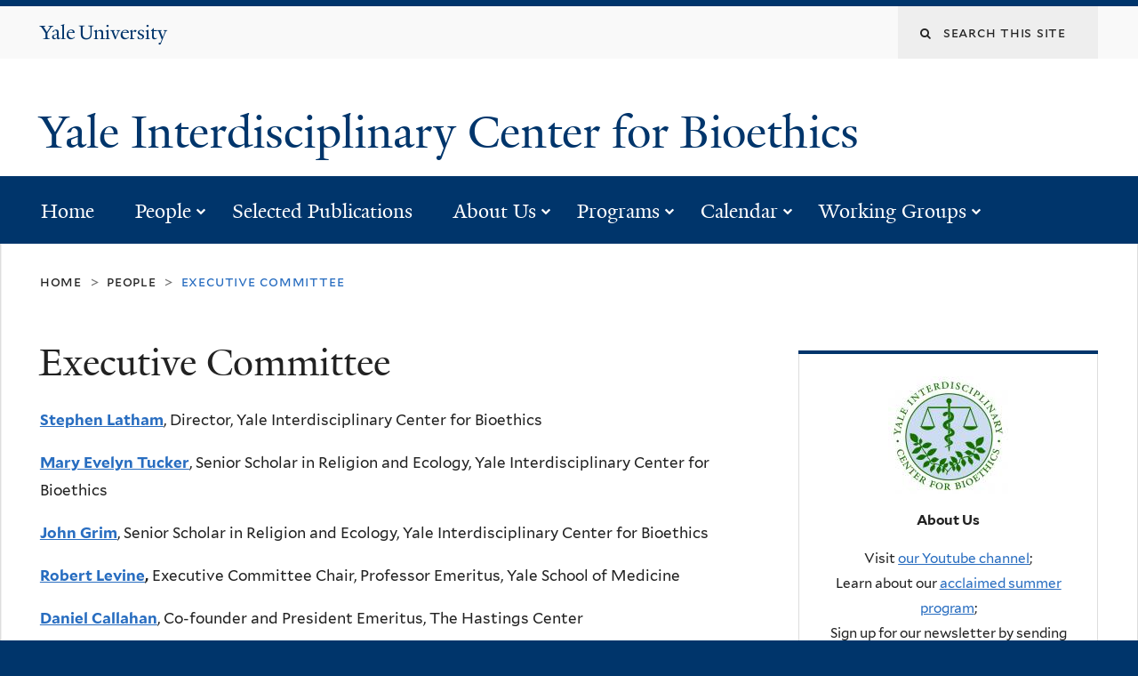

--- FILE ---
content_type: text/html; charset=utf-8
request_url: https://bioethics.yale.edu/executive-committee
body_size: 8821
content:
<!DOCTYPE html>
<!--[if lte IE 8]>     <html lang="en" dir="ltr" class="ie8"> <![endif]-->
<!--[if gt IE 8]><!--> <html lang="en" dir="ltr" prefix="content: http://purl.org/rss/1.0/modules/content/ dc: http://purl.org/dc/terms/ foaf: http://xmlns.com/foaf/0.1/ og: http://ogp.me/ns# rdfs: http://www.w3.org/2000/01/rdf-schema# sioc: http://rdfs.org/sioc/ns# sioct: http://rdfs.org/sioc/types# skos: http://www.w3.org/2004/02/skos/core# xsd: http://www.w3.org/2001/XMLSchema#"> <!--<![endif]-->
<head>
<meta http-equiv="X-UA-Compatible" content="IE=edge">
  <!--

  GGGGGGGGGGGG      GGGGGGGGGGG               fGGGGGG
    ;GGGGG.             GGGi                     GGGG
      CGGGG:           GGG                       GGGG
       lGGGGt         GGL                        GGGG
        .GGGGC       GG:                         GGGG
          GGGGG    .GG.        ;CGGGGGGL         GGGG          .LGGGGGGGL
           GGGGG  iGG        GGG:   ,GGGG        GGGG        tGGf     ;GGGC
            LGGGGfGG        GGGG     CGGG;       GGGG       GGGL       GGGGt
             lGGGGL                  CGGG;       GGGG      CGGGCCCCCCCCCCCCC
              GGGG                   GGGG,       GGGG      GGGG
              GGGG             tCGG; CGGG,       GGGG      GGGG
              GGGG          GGGG     CGGG.       GGGG      GGGGL
              GGGG         GGGGC     CGGG.       GGGG      :GGGGC          :
             ,GGGGG.       GGGGG:  .LGGGGG,.tG   GGGG        GGGGGGt,..,fGC
        ,GGGGGGGGGGGGGGf    iGGGGGG   CGGGGC  GGGGGGGGGG       LGGGGGGGC

  -->
  <meta http-equiv="Content-Type" content="text/html; charset=utf-8" />
<meta name="Generator" content="Drupal 7 (http://drupal.org)" />
<link rel="canonical" href="/executive-committee" />
<link rel="shortlink" href="/node/545" />
<link rel="shortcut icon" href="https://bioethics.yale.edu/misc/favicon.ico" type="image/vnd.microsoft.icon" />
<meta name="viewport" content="width=device-width, initial-scale=1, maximum-scale=10, minimum-scale=1, user-scalable=yes" />
  <title>Executive Committee
 | Yale Interdisciplinary Center for Bioethics</title>
  <!--[if IEMobile]><meta http-equiv="cleartype" content="on" /><![endif]-->

    <link rel="shortcut icon" sizes="16x16 24x24 32x32 48x48 64x64" href="/sites/all/themes/yalenew_base/images/favicon.ico" type="image/vnd.microsoft.icon">
    <link rel="icon" sizes="228x228" href="/sites/all/themes/yalenew_base/images/touch-icon-228.png">
  <link rel="apple-touch-icon-precomposed" sizes="228x228" href="/sites/all/themes/yalenew_base/images/touch-icon-228.png">

  <link type="text/css" rel="stylesheet" href="https://bioethics.yale.edu/sites/default/files/css/css_xE-rWrJf-fncB6ztZfd2huxqgxu4WO-qwma6Xer30m4.css" media="all" />
<link type="text/css" rel="stylesheet" href="https://bioethics.yale.edu/sites/default/files/css/css_PkKtdr6n5OZP228cducWKjoPWnMTrXtpD-Hg38fTHus.css" media="all" />
<link type="text/css" rel="stylesheet" href="https://bioethics.yale.edu/sites/default/files/css/css_ZI7I1byT__J-HywpEnbYlkBoJximee5Iq16hKZDX6l4.css" media="all" />
<link type="text/css" rel="stylesheet" href="//maxcdn.bootstrapcdn.com/font-awesome/4.7.0/css/font-awesome.min.css" media="all" />
<link type="text/css" rel="stylesheet" href="https://bioethics.yale.edu/sites/default/files/css/css_SbupwLY96NaCH1HAe9Sy9EfHqQ1Kyj0Oq1Ed_4OscR4.css" media="all" />
<link type="text/css" rel="stylesheet" href="https://bioethics.yale.edu/sites/default/files/css_injector/css_injector_1.css?rx8g7i" media="all" />

<!--[if (lt IE 9)&(!IEMobile)]>
<link type="text/css" rel="stylesheet" href="https://bioethics.yale.edu/sites/default/files/css/css_nBvgsRGFO8eRuGybs3zqi1R0F_76QazEf5KpSL9kQhA.css" media="all" />
<![endif]-->

<!--[if gte IE 9]><!-->
<link type="text/css" rel="stylesheet" href="https://bioethics.yale.edu/sites/default/files/css/css_059BxwQdO3W6gC_prw0ohrQj1fWv8MiFJkqt4YP0qJk.css" media="all" />
<!--<![endif]-->
  <script type="text/javascript" src="https://bioethics.yale.edu/sites/all/libraries/respondjs/respond.min.js?rx8g7i"></script>
<script type="text/javascript">
<!--//--><![CDATA[//><!--
document.cookie = 'adaptive_image=' + Math.max(screen.width, screen.height) + '; path=/';
//--><!]]>
</script>
<script type="text/javascript" src="//ajax.googleapis.com/ajax/libs/jquery/1.8.3/jquery.min.js"></script>
<script type="text/javascript">
<!--//--><![CDATA[//><!--
window.jQuery || document.write("<script src='/sites/all/modules/contrib/jquery_update/replace/jquery/1.8/jquery.min.js'>\x3C/script>")
//--><!]]>
</script>
<script type="text/javascript" src="https://bioethics.yale.edu/sites/default/files/js/js_Hfha9RCTNm8mqMDLXriIsKGMaghzs4ZaqJPLj2esi7s.js"></script>
<script type="text/javascript" src="https://bioethics.yale.edu/sites/default/files/js/js_WwwX68M9x5gJGdauMeCoSQxOzb1Ebju-30k5FFWQeH0.js"></script>
<script type="text/javascript" src="https://bioethics.yale.edu/sites/default/files/js/js_cSY2twNhtt38CHVo0Yjkbg20bIbXEKgTdbTQKAJvqys.js"></script>
<script type="text/javascript" src="https://bioethics.yale.edu/sites/default/files/js/js_7uLeTxOkFGyuFrFBzJ54qPtBmzX-qIANQzTCAgoQNpw.js"></script>
<script type="text/javascript" src="https://bioethics.yale.edu/sites/default/files/js/js_UNPtX_ZGxcpSkJyp8ls50mHCG5a_tcqRFqN4KjkfLso.js"></script>
<script type="text/javascript">
<!--//--><![CDATA[//><!--
jQuery.extend(Drupal.settings, {"basePath":"\/","pathPrefix":"","setHasJsCookie":0,"ajaxPageState":{"theme":"yalenew_boxed","theme_token":"if56VFM5XY58Opvz7mXc4E6iymMAOoOnbIII6TaM_rc","js":{"0":1,"sites\/all\/themes\/yalenew_base\/js\/jcaption.min.js":1,"sites\/all\/libraries\/respondjs\/respond.min.js":1,"1":1,"\/\/ajax.googleapis.com\/ajax\/libs\/jquery\/1.8.3\/jquery.min.js":1,"2":1,"misc\/jquery-extend-3.4.0.js":1,"misc\/jquery-html-prefilter-3.5.0-backport.js":1,"misc\/jquery.once.js":1,"misc\/drupal.js":1,"sites\/all\/modules\/contrib\/jquery_update\/replace\/ui\/external\/jquery.cookie.js":1,"misc\/form-single-submit.js":1,"sites\/all\/modules\/contrib\/collapsiblock\/collapsiblock.js":1,"sites\/all\/modules\/contrib\/fancy_file_delete\/js\/fancyfiledelete.js":1,"sites\/all\/libraries\/superfish\/sfsmallscreen.js":1,"sites\/all\/libraries\/colorbox\/jquery.colorbox-min.js":1,"sites\/all\/modules\/contrib\/colorbox\/js\/colorbox.js":1,"sites\/all\/modules\/contrib\/jscrollpane\/js\/jquery.jscrollpane.min.js":1,"sites\/all\/modules\/contrib\/jscrollpane\/js\/jquery.mousewheel.js":1,"sites\/all\/modules\/contrib\/jscrollpane\/js\/script.js":1,"sites\/all\/modules\/contrib\/custom_search\/js\/custom_search.js":1,"sites\/all\/libraries\/accessible_flyout_menu\/js\/accessible-flyout-menu.drupal.js":1,"sites\/all\/themes\/omega\/omega\/js\/jquery.formalize.js":1,"sites\/all\/themes\/omega\/omega\/js\/omega-mediaqueries.js":1,"sites\/all\/themes\/yalenew_base\/js\/modernizr.min.js":1,"sites\/all\/themes\/yalenew_base\/js\/jquery.fitted.js":1,"sites\/all\/themes\/yalenew_base\/js\/appendAround.min.js":1,"sites\/all\/themes\/yalenew_base\/js\/scripts.js":1},"css":{"modules\/system\/system.base.css":1,"modules\/system\/system.menus.css":1,"modules\/system\/system.messages.css":1,"modules\/system\/system.theme.css":1,"sites\/all\/modules\/contrib\/adaptive_image\/css\/adaptive-image.css":1,"sites\/all\/modules\/contrib\/calendar\/css\/calendar_multiday.css":1,"sites\/all\/modules\/contrib\/collapsiblock\/collapsiblock.css":1,"modules\/comment\/comment.css":1,"modules\/field\/theme\/field.css":1,"modules\/node\/node.css":1,"modules\/search\/search.css":1,"modules\/user\/user.css":1,"sites\/all\/modules\/contrib\/views\/css\/views.css":1,"sites\/all\/modules\/contrib\/ckeditor\/css\/ckeditor.css":1,"sites\/all\/libraries\/colorbox\/example4\/colorbox.css":1,"sites\/all\/modules\/contrib\/ctools\/css\/ctools.css":1,"sites\/all\/modules\/contrib\/jscrollpane\/css\/jquery.jscrollpane.css":1,"sites\/all\/modules\/contrib\/typogrify\/typogrify.css":1,"sites\/all\/modules\/contrib\/custom_search\/custom_search.css":1,"sites\/all\/libraries\/accessible_flyout_menu\/css\/accessible-flyout-menu.css":1,"\/\/maxcdn.bootstrapcdn.com\/font-awesome\/4.7.0\/css\/font-awesome.min.css":1,"sites\/all\/themes\/omega\/omega\/css\/formalize.css":1,"sites\/default\/files\/fontyourface\/font.css":1,"\/sites\/all\/libraries\/fontyourface\/YaleDesign-italic-bold\/stylesheet.css":1,"\/sites\/all\/libraries\/fontyourface\/YaleDesign-italic-normal\/stylesheet.css":1,"\/sites\/all\/libraries\/fontyourface\/YaleDesign-normal-bold\/stylesheet.css":1,"\/sites\/all\/libraries\/fontyourface\/YaleDesign-normal-normal\/stylesheet.css":1,"sites\/all\/themes\/yalenew_base\/css\/globalnew.css":1,"public:\/\/css_injector\/css_injector_1.css":1,"ie::wide::sites\/all\/themes\/yalenew_base\/css\/grid\/yalenew_default\/wide\/yalenew-default-wide-12.css":1,"sites\/all\/themes\/yalenew_base\/css\/grid\/yalenew_default\/fluid\/yalenew-default-fluid-12.css":1,"sites\/all\/themes\/yalenew_base\/css\/grid\/yalenew_default\/narrow\/yalenew-default-narrow-12.css":1,"sites\/all\/themes\/yalenew_base\/css\/grid\/yalenew_default\/wide\/yalenew-default-wide-12.css":1}},"collapsiblock":{"blocks":{"block-block-8":"3","block-block-9":"3","block-block-5":"1","block-block-4":"1","block-block-7":"1","block-block-3":"1","block-block-10":"2","block-footer-message-footer-message":"1","block-block-6":"3","block-superfish-1":"3","block-views-rotating-header-image-block":"1","block-block-11":"1","block-accessible-flyout-menu-1":"3"},"default_state":1,"slide_type":1,"slide_speed":200,"block_title":":header:first","block":"div.block","block_content":"div.content"},"colorbox":{"opacity":"0.85","current":"{current} of {total}","previous":"\u00ab Prev","next":"Next \u00bb","close":"Close","maxWidth":"98%","maxHeight":"98%","fixed":true,"mobiledetect":true,"mobiledevicewidth":"480px","specificPagesDefaultValue":"admin*\nimagebrowser*\nimg_assist*\nimce*\nnode\/add\/*\nnode\/*\/edit\nprint\/*\nprintpdf\/*\nsystem\/ajax\nsystem\/ajax\/*"},"jScrollPane":{"class":".scroll-pane"},"custom_search":{"form_target":"_self","solr":0},"urlIsAjaxTrusted":{"\/executive-committee":true},"accessible_flyout_menu":{"accessible_flyout_menu_breakpoint":"980"},"omega":{"layouts":{"primary":"wide","order":["fluid","narrow","wide"],"queries":{"fluid":"all and (max-width: 739px)","narrow":"all and (min-width: 740px) and (max-width: 1024px)","wide":"all and (min-width: 1025px)"}}}});
//--><!]]>
</script>

</head>
<body class="html not-front not-logged-in page-node page-node- page-node-545 node-type-page yalenew-boxed context-executive-committee one-sidebar sidebar-second nav-blue-dk block-blue-dk nav-serif block-font-serif block-outline">
  <aside role='complementary' id="skip-link" aria-label="Skip to main content">
    <a href="#main-content" class="element-invisible element-focusable">Skip to main content</a>
  </aside>
  <div class="region region-page-top" id="region-page-top">
  <div class="region-inner region-page-top-inner">
      </div>
</div>
  <div class="page clearfix" id="page">
      <header id="section-header" class="section section-header" role="banner">
  <div id="zone-topper-wrapper" class="zone-wrapper zone-topper-wrapper clearfix">  <div id="zone-topper" class="zone zone-topper clearfix container-12">
    <div  class="grid-3 region region-topper-first" id="region-topper-first">
  <div class="region-inner region-topper-first-inner">
      <div class="topper-logo"><a href="http://www.yale.edu" class="y-icons y-yale y-univ"><span class="element-invisible">Yale University</span></a>
      </div>

	 <div id="moved-main-nav-wrapper">
                <button aria-expanded="false" id="nav-ready" class="nav-ready"><span class="element-invisible">Open Main Navigation</span></button>
                <div id="moved-main-nav" class="moved-main-nav" data-set="append-main-nav"></div>
                <button aria-expanded="true" id="nav-close" class="nav-close nav-hidden"><span class="element-invisible">Close Main Navigation</span></button>
        </div>

  </div>
</div>
<div class="grid-9 region region-topper-second" id="region-topper-second">
  <div class="region-inner region-topper-second-inner">
    <div class="block block-search block-form block-search-form odd block-without-title" id="block-search-form">
  <div class="block-inner clearfix">
            
    <div class="content clearfix">
      <form class="search-form" role="search" aria-label="Site Search" action="/executive-committee" method="post" id="search-block-form" accept-charset="UTF-8"><div><div class="container-inline">
  <div class="form-item form-type-textfield form-item-search-block-form">
  <label for="edit-search-block-form--2"><span class="fa fa-search"></span><span class="element-invisible">Search this site</span> </label>
 <input title="Enter the terms you wish to search for." class="custom-search-box form-text" placeholder="Search this site" type="text" id="edit-search-block-form--2" name="search_block_form" value="" size="15" maxlength="128" />
</div>
<div class="form-actions form-wrapper" id="edit-actions"><input style="display:none;" type="submit" id="edit-submit" name="op" value="" class="form-submit" /></div><input type="hidden" name="form_build_id" value="form-xERRnY2LEIIB_kyRI1nuiCecJw018LEvGieqvpNWme8" />
<input type="hidden" name="form_id" value="search_block_form" />
</div>
</div></form>    </div>
  </div>
</div>
  </div>
</div>
  </div>
</div><div id="zone-branding-wrapper" class="zone-wrapper zone-branding-wrapper clearfix">  <div id="zone-branding" class="zone zone-branding clearfix container-12">
    <div class="grid-10 region region-branding" id="region-branding">
  <div class="region-inner region-branding-inner">
        <div class="branding-data clearfix">
                                                  <h2 class="site-name"><a href="/" title="Home">Yale Interdisciplinary Center for Bioethics
</a></h2>
                                  </div>
          </div>
</div>
  </div>
</div>

<div id="zone-menu-wrapper" class="zone-wrapper zone-menu-wrapper clearfix">  <div id="zone-menu" class="zone zone-menu clearfix yale-boxed-menu container-12">

<div id="original-main-nav-wrapper">
  <div id="original-main-nav" data-set="append-main-nav">
    <div id="main-nav">

    <div class="grid-12 region region-menu" id="region-menu">
  <div class="region-inner region-menu-inner">
    <nav id="main-menu-navigation" role="navigation" aria-label="Main Menu" class="navigation">
                  <div class="block block-accessible-flyout-menu block-1 block-accessible-flyout-menu-1 odd block-without-title" id="block-accessible-flyout-menu-1">
  <div class="block-inner clearfix">
            
    <div class="content clearfix">
      <div id="accessible-flyout-menu-1" class="accessible-flyout-menu accessible-flyout-menu-main-menu"><ul  class="menu"><li class="menu-item menu--item  first flyout-menu-no-children"><a href="/" class="menu-item-link">Home</a></li><li class="menu-item menu--item active-trail middle has-submenu"><a href="/people" class="menu-item-link">People</a><ul class="menu-item--sub submenu"><li class="first submenu-item flyout-menu-no-children"><a href="/people/our-primary-team" class="submenu-item-link">Our Primary Team</a></li><li class="middle submenu-item flyout-menu-no-children"><a href="/people/summer-faculty" class="submenu-item-link">Summer Faculty</a></li><li class="middle submenu-item flyout-menu-no-children"><a href="/people/additional-scholars" class="submenu-item-link">Additional Scholars</a></li><li class="middle submenu-item flyout-menu-no-children"><a href="/executive-committee" class="submenu-item-link active">Executive Committee</a></li><li class="middle submenu-item flyout-menu-no-children"><a href="/people/emeritus-faculty-staff" class="submenu-item-link">Emeritus Faculty &amp; Staff</a></li><li class="last submenu-item flyout-menu-no-children"><a href="/people/memorium" class="submenu-item-link">In Memorium</a></li></ul></li><li class="menu-item menu--item  middle flyout-menu-no-children"><a href="/selected-publications" class="menu-item-link">Selected Publications</a></li><li class="menu-item menu--item  middle has-submenu"><a href="/about-us" class="menu-item-link">About Us</a><ul class="menu-item--sub submenu"><li class="firstandlast submenu-item flyout-menu-no-children"><a href="/support-our-center" class="submenu-item-link">Support Our Work</a></li></ul></li><li class="menu-item menu--item  middle has-submenu"><a href="/programs" title="Educational opportunities, including our acclaimed Sherwin B. Nuland Summer Institute in Bioethics" name="Programs - Join Us!" class="menu-item-link">Programs</a><ul class="menu-item--sub submenu"><li class="first submenu-item flyout-menu-no-children"><a href="/programs/foundations-bioethics-short-program" class="submenu-item-link">Foundations of Bioethics</a></li><li class="middle submenu-item flyout-menu-no-children"><a href="https://bioethics.yale.edu/animal-ethics-programs" class="submenu-item-link">Animal Ethics programs</a></li><li class="last submenu-item flyout-menu-no-children"><a href="/programs/sherwin-b-nuland-summer-institute-bioethics" class="submenu-item-link">Summer Institute in Bioethics</a></li></ul></li><li class="menu-item menu--item  middle has-submenu"><a href="/calendar" class="menu-item-link">Calendar</a><ul class="menu-item--sub submenu"><li class="firstandlast submenu-item flyout-menu-no-children"><a href="/calendar" class="submenu-item-link">Upcoming Events</a></li></ul></li><li class="menu-item menu--item  last has-submenu"><a href="/study-groups" class="menu-item-link">Working Groups</a><ul class="menu-item--sub submenu"><li class="first submenu-item flyout-menu-no-children"><a href="/cbf" class="submenu-item-link">Community Bioethics</a></li><li class="middle submenu-item flyout-menu-no-children"><a href="/technology-and-ethics" class="submenu-item-link">Technology &amp; Ethics</a></li><li class="middle submenu-item flyout-menu-no-children"><a href="/working-groups/animal-ethics-study-group" class="submenu-item-link">Animal Ethics</a></li><li class="middle submenu-item flyout-menu-no-children"><a href="/race-bioethics-and-public-health-project" class="submenu-item-link">Race, Bioethics, and Public Health</a></li><li class="last submenu-item flyout-menu-no-children"><a href="https://bioethics.yale.edu/infant_abandonment" class="submenu-item-link">Infant Abandonment</a></li></ul></li></ul></div>    </div>
  </div>
</div>
    </nav>
  </div>
</div>

    </div>
  </div>
</div>

  </div>
</div>
</header>
  
      <main  id="section-content" class="section section-content" role="main">
  <div id="section-content-inner">
    <div id="zone-content-wrapper" class="zone-wrapper zone-content-wrapper clearfix">  <div id="zone-content" class="zone zone-content clearfix container-12">
          <div id="breadcrumb" class="grid-12"><nav class="breadcrumb" role="navigation" aria-label="You are here"><a href="/">Home</a><span class="tic"> > </span><a href="/people">People</a><span class="tic"> > </span>Executive Committee</nav></div>
    
    <div id="moved-sidenav-wrapper" class="moved-sidenav-wrapper grid-12">
       <div id="moved-sidenav" class="moved-sidenav" data-set="append-sidenav"></div>
    </div>

        <div class="grid-8 region region-content" id="region-content">
  <div class="region-inner region-content-inner">
    <a id="main-content" tabindex="-1"></a>
                <h1 class="title" id="page-title">Executive Committee
</h1>
                        <div class="block block-system block-main block-system-main odd block-without-title" id="block-system-main">
  <div class="block-inner clearfix">
            
    <div class="content clearfix">
      <div class="ds-1col node node-page view-mode-full clearfix">

  
  <div class="field field-name-body field-type-text-with-summary field-label-hidden"><div class="field-items"><div class="field-item even" property="content:encoded"><p style="margin:0px 0px 1em; padding:0px; border:0px; background-color:rgb(255, 255, 255)"><a href="https://bioethics.yale.edu/people/primary-affiliated-faculty/latham-bio" style="margin:0px; padding:0px; border:0px"><strong>Stephen Latham</strong></a>, Director, Yale Interdisciplinary Center for Bioethics</p>
<p style="margin:0px 0px 1em; padding:0px; border:0px; background-color:rgb(255, 255, 255)"><a href="https://bioethics.yale.edu/people/primary-affiliated-faculty/mary-evelyn-tucker" style="margin:0px; padding:0px; border:0px"><strong>Mary Evelyn Tucker</strong></a>, Senior Scholar in Religion and Ecology, Yale Interdisciplinary Center for Bioethics</p>
<p style="margin:0px 0px 1em; padding:0px; border:0px; background-color:rgb(255, 255, 255)"><a href="https://bioethics.yale.edu/john-grim" style="margin:0px; padding:0px; border:0px"><strong>John Grim</strong></a>, Senior Scholar in Religion and Ecology, Yale Interdisciplinary Center for Bioethics</p>
<p style="margin:0px 0px 1em; padding:0px; border:0px; background-color:rgb(255, 255, 255)"><strong><a href="https://bioethics.yale.edu/emeritus-faculty" style="margin:0px; padding:0px; border:0px">Robert Levine</a>, </strong>Executive Committee Chair, Professor Emeritus, Yale School of Medicine</p>
<p style="margin:0px 0px 1em; padding:0px; border:0px; background-color:rgb(255, 255, 255)"><strong><a href="http://www.thehastingscenter.org/About/Staff/Detail.aspx?id=1282" style="margin:0px; padding:0px; border:0px" target="_blank">Daniel Callahan</a></strong>, Co-founder and President Emeritus, The Hastings Center</p>
<p style="margin:0px 0px 1em; padding:0px; border:0px; background-color:rgb(255, 255, 255)"><a href="http://worldfellows.yale.edu/michael-cappello-md" style="margin:0px; padding:0px; border:0px"><strong>Michael Cappello, </strong></a>Director, Yale World Fellows Program</p>
<p style="margin:0px 0px 1em; padding:0px; border:0px; background-color:rgb(255, 255, 255)"><strong><a href="http://info.med.yale.edu/intmed/hematology/pages/duffy.html" style="margin:0px; padding:0px; border:0px" target="_blank">Thomas P. Duffy</a></strong>, Professor of Internal Medicine, Yale School of Medicine</p>
<p style="margin:0px 0px 1em; padding:0px; border:0px; background-color:rgb(255, 255, 255)"><strong><a href="http://medicine.yale.edu/intmed/genmed/people/lydia_dugdale.profile" style="margin:0px; padding:0px; border:0px" target="new">Lydia Dugdale</a></strong>, Assistant Professor of Medicine, Yale School of Medicine</p>
<p style="margin:0px 0px 1em; padding:0px; border:0px; background-color:rgb(255, 255, 255)"><strong>Brian Earp</strong>, Doctoral candidate in Philosophy and Psychology, Yale; Associate Director, Yale-Hastings Program in Ethics and Health Policy</p>
<p style="margin:0px 0px 1em; padding:0px; border:0px; background-color:rgb(255, 255, 255)"><strong><a href="http://www.law.yale.edu/faculty/AGluck.htm" style="margin:0px; padding:0px; border:0px" target="new">Abbe Gluck</a></strong>, Professor of Law, Yale Law School</p>
<p style="margin:0px 0px 1em; padding:0px; border:0px; background-color:rgb(255, 255, 255)"><strong><a href="http://www.thehastingscenter.org/About/Staff/Detail.aspx?id=4460" style="margin:0px; padding:0px; border:0px" target="new">Michael Gusmano</a>, </strong>Research Scholar, The Hastings Center</p>
<p style="margin:0px 0px 1em; padding:0px; border:0px; background-color:rgb(255, 255, 255)"><strong><a href="http://www.yale.edu/polisci/people/jhacker.html" style="margin:0px; padding:0px; border:0px" target="_blank">Jacob Hacker</a></strong>, Director, ISPS; Stanley B. Resor Professor of Political Science, Yale Universit<span style="margin:0px; padding:0px; border:0px">y</span></p>
<p style="margin:0px 0px 1em; padding:0px; border:0px; background-color:rgb(255, 255, 255)"><span style="margin:0px; padding:0px; border:0px"><strong><a href="http://www.yale.edu/bioethics/divinity.yale.edu/herdt" style="margin:0px; padding:0px; border:0px" target="new">Jennifer Herdt</a></strong>, Gilbert L. Stark Professor of Christian Ethics, Associate Dean of Academic Affairs, Yale Divinity School</span></p>
<p style="margin:0px 0px 1em; padding:0px; border:0px; background-color:rgb(255, 255, 255)"><span style="margin:0px; padding:0px; border:0px"><strong><a href="http://www.yalepediatrics.org/people/mark_mercurio.profile" style="margin:0px; padding:0px; border:0px" target="new">Mark Mercurio,</a></strong> Professor of Pediatrics (Neonatology); Director, Program for Biomedical Ethics, Yale School of Medicine; Chair, Yale-New Haven Children’s Hospital Ethics Committee; Director, Yale Pediatrics Ethics Program</span></p>
<p style="margin:0px 0px 1em; padding:0px; border:0px; background-color:rgb(255, 255, 255)"><strong><a href="http://nursing.yale.edu/Faculty/sadler.html" style="margin:0px; padding:0px; border:0px" target="_blank">Lois Sadler</a>, </strong>Associate Professor at the Yale School of Nursing and the Yale Child Study Center</p>
<p style="margin:0px 0px 1em; padding:0px; border:0px; background-color:rgb(255, 255, 255)"><span style="margin:0px; padding:0px; border:0px"><strong>Stephanie Spangler</strong>, Deputy Provost for Biomedical and Health Affairs</span></p>
<p style="margin:0px 0px 1em; padding:0px; border:0px; background-color:rgb(255, 255, 255)"><span style="margin:0px; padding:0px; border:0px"><strong><a href="http://info.med.yale.edu/bbs/faculty/wym_ro.html" style="margin:0px; padding:0px; border:0px" target="_blank">Robert J. Wyman</a></strong>, Professor of Molecular, Cellular &amp; Developmental Biology, Yale School of Medicine</span></p>
</div></div></div></div>

    </div>
  </div>
</div>
      </div>
</div>
<div  class="grid-4 region region-sidebar-second sidebar yale-boxed-sidebar-second" id="region-sidebar-second">
  <div class="region-inner region-sidebar-second-inner">
    <aside class="block block-block block-5 block-block-5 odd block-without-title" id="block-block-5" role="complementary">
  <div class="block-inner clearfix">
            
    <div class="content clearfix">
      <p class="rtecenter"><a href="/welcome"><img alt="Yale Interdisciplinary Center For Bioethics Logo, links to homepage" src="/sites/default/files/resize/images/59689_LOGO_BIOETHICS5_green-135x132.jpg" style="width:135px; height:132px" width="135" height="132" /></a></p>
<p class="rtecenter"><strong>About Us</strong></p>
<p class="rtecenter">Visit <a href="https://www.youtube.com/channel/UCidPOcMEIJXlRFY1N1u54hA/videos">our Youtube channel</a>;<br />
Learn about our <a href="https://isps.yale.edu/news/blog/2023/07/yale-hosts-international-bioethics-summer-program">acclaimed summer program</a>;<br />
<span>Sign up for our newsletter by sending a request to <a href="&#109;&#97;&#105;&#108;&#116;&#111;&#58;&#98;&#105;&#111;&#101;&#116;&#104;&#105;&#99;&#115;&#64;&#89;&#97;&#108;&#101;&#46;&#101;&#100;&#117;">&#98;&#105;&#111;&#101;&#116;&#104;&#105;&#99;&#115;&#64;&#89;&#97;&#108;&#101;&#46;&#101;&#100;&#117;</a>; </span><br />
<a href="https://www.facebook.com/YaleIterdiscCenterBioethics/" style="margin:0px; padding:0px; border:0px">Follow us on Facebook</a><span>; </span></p>
<p class="rtecenter"><span style="background-color:rgb(255, 255, 255)">Media inquiries? Email us at <a href="&#109;&#97;&#105;&#108;&#116;&#111;&#58;&#98;&#105;&#111;&#101;&#116;&#104;&#105;&#99;&#115;&#64;&#89;&#97;&#108;&#101;&#46;&#101;&#100;&#117;">&#98;&#105;&#111;&#101;&#116;&#104;&#105;&#99;&#115;&#64;&#89;&#97;&#108;&#101;&#46;&#101;&#100;&#117;</a>.</span></p>
    </div>
  </div>
</aside>
  </div>
</div>
  </div>
</div>  </div>
</main>
  
      <footer id="section-footer" class="section section-footer" role="contentinfo">
  <div id="zone-footer-wrapper" class="zone-wrapper zone-footer-wrapper clearfix">  <div id="zone-footer" class="zone zone-footer clearfix container-12">
    <div  class="grid-2 region region-footer-first" id="region-footer-first">
  <div  class="region-inner region-footer-first-inner">
    <div class="footer-logo"><a href="http://www.yale.edu" class="y-icons y-yale y-mark"><span class="element-invisible">Yale</span></a></div>
  </div>
</div>
<div  class="grid-6 region region-footer-second" id="region-footer-second">
  <div class="region-inner region-footer-second-inner">
    <p class="copyright">
      <a href="https://usability.yale.edu/web-accessibility/accessibility-yale">Accessibility at Yale</a> &middot;
      <a href="http://www.yale.edu/privacy-policy">Privacy policy</a> <br>
      Copyright &copy; 2026 Yale University &middot; All rights reserved
    </p>
    <div class="block block-footer-message block-footer-message block-footer-message-footer-message odd block-without-title" id="block-footer-message-footer-message">
  <div class="block-inner clearfix">
            
    <div class="content clearfix">
      <p><a href="http://map.yale.edu/map/">Campus map</a></p>
    </div>
  </div>
</div>
<div class="block block-block footer-image block-6 block-block-6 even block-without-title" id="block-block-6">
  <div class="block-inner clearfix">
            
    <div class="content clearfix">
      <p><img alt="Institution for Social and Policy Studies logo" src="/sites/default/files/resize/images/yale_isps_logo_tagline_full_cmyk_ai-564x81.jpg" style="width:564px; height:81px" width="564" height="81" /></p>
    </div>
  </div>
</div>
  </div>
</div>
<div class="grid-4 region region-footer-third" id="region-footer-third">
  <div class="region-inner region-footer-third-inner">
    <div class="block block-menu sharing block-menu-social-buttons block-menu-menu-social-buttons odd block-without-title" id="block-menu-menu-social-buttons">
  <div class="block-inner clearfix">
            
    <div class="content clearfix">
      <ul class="menu"><li class="first leaf menu-facebook"><a href="https://www.facebook.com/YaleIterdiscCenterBioethics/" class="fa fa-facebook-square"><span>Facebook</span></a></li>
<li class="leaf menu-twitter"><a href="https://twitter.com/yalebioethics" class="fa fa-twitter"><span>Twitter</span></a></li>
<li class="leaf menu-sina-weibo"><a href="http://weibo.com/yaleuniversity" class="fa fa-weibo"><span>Sina Weibo</span></a></li>
<li class="last leaf menu-youtube"><a href="https://www.youtube.com/channel/UCidPOcMEIJXlRFY1N1u54hA/videos" class="fa fa-youtube-play"><span>YouTube</span></a></li>
</ul>    </div>
  </div>
</div>
  </div>
</div>
  </div>
</div></footer>
  </div>
  <div class="region region-page-bottom" id="region-page-bottom">
  <div class="region-inner region-page-bottom-inner">
      </div>
</div>
<script type="text/javascript">
<!--//--><![CDATA[//><!--

      (function() {
      var sz = document.createElement('script'); sz.type = 'text/javascript'; sz.async = true;
      sz.src = '//siteimproveanalytics.com/js/siteanalyze_66356571.js';
      var s = document.getElementsByTagName('script')[0]; s.parentNode.insertBefore(sz, s);
      })();
      
//--><!]]>
</script>
<script type="text/javascript" src="https://bioethics.yale.edu/sites/default/files/js/js_JMVekk522eOkII71K9F5yD4Su-iRqPdTR_-LxjPAtMk.js"></script>
</body>
</html>


--- FILE ---
content_type: text/css
request_url: https://bioethics.yale.edu/sites/default/files/css/css_SbupwLY96NaCH1HAe9Sy9EfHqQ1Kyj0Oq1Ed_4OscR4.css
body_size: 28883
content:
::-moz-focus-inner{border:0;padding:0;}input[type="search"]::-webkit-search-decoration{display:none;}input,button,select,textarea{margin:0;vertical-align:middle;}button,input[type="reset"],input[type="submit"],input[type="button"]{-webkit-appearance:none;-moz-border-radius:11px;-webkit-border-radius:11px;-moz-background-clip:padding;-webkit-background-clip:padding;background-clip:padding-box;border-radius:11px;background:#ddd url(/sites/all/themes/omega/omega/images/button.png) repeat-x;background:-webkit-gradient(linear,left top,left bottom,color-stop(0,#fff),color-stop(1,#ddd));background:-moz-linear-gradient(top center,#fff 0%,#ddd 100%);border:1px solid;border-color:#ddd #bbb #999;cursor:pointer;color:#333;font:bold 12px/1.2 Arial,sans-serif;outline:0;overflow:visible;padding:3px 10px 4px;text-shadow:#fff 0 1px 1px;width:auto;*padding-top:2px;*padding-bottom:0px;}button{*padding-top:1px;*padding-bottom:1px;}textarea,select,input[type="date"],input[type="datetime"],input[type="datetime-local"],input[type="email"],input[type="month"],input[type="number"],input[type="password"],input[type="search"],input[type="tel"],input[type="text"],input[type="time"],input[type="url"],input[type="week"]{-webkit-appearance:none;-moz-border-radius:0;-webkit-border-radius:0;border-radius:0;-webkit-box-sizing:border-box;-moz-box-sizing:border-box;box-sizing:border-box;-moz-background-clip:padding;-webkit-background-clip:padding;background-clip:padding-box;background-color:#fff;border:1px solid;border-color:#848484 #c1c1c1 #e1e1e1;color:#000;outline:0;padding:2px 3px;font-size:13px;font-family:Arial,sans-serif;height:1.8em;*padding-top:2px;*padding-bottom:1px;*height:auto;}input.placeholder_text,textarea.placeholder_text,input:-moz-placeholder,textarea:-moz-placeholder{color:#888;}::-webkit-input-placeholder{color:#888;}button:focus,button:active,input:focus,input:active,select:focus,select:active,textarea:focus,textarea:active{-moz-box-shadow:#06f 0 0 7px;-webkit-box-shadow:#06f 0 0 7px;box-shadow:#06f 0 0 7px;z-index:1;}input[type="file"]:focus,input[type="file"]:active,input[type="radio"]:focus,input[type="radio"]:active,input[type="checkbox"]:focus,input[type="checkbox"]:active{-moz-box-shadow:none;-webkit-box-shadow:none;box-shadow:none;}select[disabled],textarea[disabled],input[type="date"][disabled],input[type="datetime"][disabled],input[type="datetime-local"][disabled],input[type="email"][disabled],input[type="month"][disabled],input[type="number"][disabled],input[type="password"][disabled],input[type="search"][disabled],input[type="tel"][disabled],input[type="text"][disabled],input[type="time"][disabled],input[type="url"][disabled],input[type="week"][disabled]{background-color:#eee;}button[disabled],input[disabled],select[disabled],select[disabled] option,select[disabled] optgroup,textarea[disabled]{-moz-box-shadow:none;-webkit-box-shadow:none;box-shadow:none;-webkit-user-select:none;-moz-user-select:none;user-select:none;color:#888;cursor:default;}textarea,select[size],select[multiple]{height:auto;}@media (-webkit-min-device-pixel-ratio:0){select{background-image:url(/sites/all/themes/omega/omega/images/select-arrow.gif);background-repeat:no-repeat;background-position:right center;padding-right:20px;}select[size],select[multiple]{background-image:none;padding:0;}}textarea{min-height:40px;overflow:auto;resize:vertical;width:100%;}optgroup{color:#000;font-style:normal;font-weight:normal;}.ie6-button,* html button{background:#ddd url(/sites/all/themes/omega/omega/images/button.png) repeat-x;border:1px solid;border-color:#ddd #bbb #999;cursor:pointer;color:#333;font:bold 12px/1.2 Arial,sans-serif;padding:2px 10px 0px;overflow:visible;width:auto;}* html button{padding-top:1px;padding-bottom:1px;}.ie6-input,* html textarea,* html select{background:#fff;border:1px solid;border-color:#848484 #c1c1c1 #e1e1e1;color:#000;padding:2px 3px 1px;font-size:13px;font-family:Arial,sans-serif;vertical-align:top;}* html select{margin-top:1px;}.placeholder_text,.ie6-input-disabled,.ie6-button-disabled{color:#888;}.ie6-input-disabled{background:#eee;}
h1,h2,h3,h4,h5,h6{font-family:'YaleDesign';font-style:italic;font-weight:bold;}h1,h2,h3,h4,h5,h6{font-family:'YaleDesign';font-style:italic;font-weight:normal;}h1,h2,h3,h4,h5,h6{font-family:'YaleDesign';font-style:normal;font-weight:bold;}h1,h2,h3,h4,h5,h6{font-family:'YaleDesign';font-style:normal;font-weight:normal;}
body,h1,h2,h3,h4,h5,h6,p,blockquote,pre,dl,dd,ol,ul,form,fieldset,legend,figure,table,th,table.gray th,tr.gray td,table.blue th,tr.blue td,td,caption,hr{margin:0;padding:0;}html{height:100%;font-size:100%;-ms-text-size-adjust:100%;-webkit-text-size-adjust:100%;-webkit-box-sizing:border-box;-moz-box-sizing:border-box;box-sizing:border-box;}*,*:before,*:after{-webkit-box-sizing:inherit;-moz-box-sizing:inherit;box-sizing:inherit;}body{position:relative;z-index:0;text-rendering:optimizeLegibility;-moz-osx-font-smoothing:grayscale;-webkit-font-smoothing:antialiased;-webkit-tap-highlight-color:transparent;}iframe{border:0;}table{border-collapse:collapse;border-spacing:0;border:none;}table,thead,tbody,tfoot,tr,th,table.gray th,tr.gray td,table.blue th,tr.blue td,td,caption{border:0;text-align:left;vertical-align:top;background:none;}ul{list-style-type:none;}strong{font-weight:bold;}sub{vertical-align:sub;}sup{vertical-align:super;}a{text-decoration:none;outline:none;line-height:inherit;}button{overflow:visible;border:0;font:inherit;color:inherit;-webkit-font-smoothing:inherit;letter-spacing:inherit;background:none;cursor:pointer;}::-moz-focus-inner{padding:0;border:0;}:focus{outline:auto;}img{max-width:100%;height:auto;border:0;vertical-align:bottom;image-rendering:optimizeQuality;-ms-interpolation-mode:bicubic;}.ie8 img{width:auto;}a img{border:0;}ul.menu li{margin:0;}ul li.expanded,ul li.collapsed,ul li.leaf{margin:0;padding:0;list-style-image:none;list-style-type:none;}.ie8 ul li.expanded,.ie8 ul li.collapsed,.ie8 ul li.leaf{list-style-type:none !important;list-style-image:none !important;}th,table.gray th,tr.gray td,table.blue th,tr.blue td,tbody,tr.odd,tr.even{background-color:transparent;border:none;}tr:hover,tr:hover td{background-color:transparent;}.more-link{text-align:initial;}#toolbar,#admin-menu{-moz-box-shadow:0 none !important;-webkit-box-shadow:none !important;box-shadow:none !important;}.alpha-region-debug .alpha-debug-block h2,.alpha-region-debug .alpha-debug-block p{line-height:1.2;}ul.tabs{margin:0.75em 0 1.5em 0;padding:0 0 3px 8px;}ul.tabs li{margin:0;}ul.tabs li a{color:#222222;padding:5px 0.75em;background-color:#f9f9f9;}ul.primary,ul.primary li a,ul.primary li a:hover{border-color:#dddddd;}ul.primary li.active a{border-left:1px solid #dddddd;border-right:1px solid #dddddd;border-top:2px solid #222222;}ul.tabs li a:hover{background-color:#dddddd;}ul.primary li.active a:hover{border-bottom-color:#dddddd;}.item-list ul{margin:0;}.item-list ul li{margin:0 0 0.25em 0;}.item-list .pager{text-align:left;}button,input[type="reset"],input[type="submit"],input[type="button"]{-webkit-appearance:none;-moz-border-radius:11px;-webkit-border-radius:11px;-moz-background-clip:padding;-webkit-background-clip:padding;background-clip:padding-box;border-radius:0;background:none;background:-webkit-gradient(none);background:-moz-linear-gradient(none);border:none;cursor:pointer;color:inherit;font:inherit;outline:0;overflow:visible;padding:0;text-shadow:none;width:auto;line-height:1.2;}button:hover,input[type="reset"]:hover,input[type="submit"]:hover,input[type="button"]:hover{background:none;}div.contextual-links-wrapper ul.contextual-links{top:17px;}ul.inline li{padding:0 1em 0 0;}html.overlay-open{overflow:visible;}body.calendar{width:auto;}article span.map-icon a{position:static;background:none;display:initial;top:initial;right:initial;}article span.map-icon{text-indent:initial;}@font-face{font-family:"YaleNew";src:url(/sites/all/themes/yalenew_base/fonts/YaleNew/YaleNew-normal-normal/yalenew-roman-webfont.eot);src:url(/sites/all/themes/yalenew_base/fonts/YaleNew/YaleNew-normal-normal/yalenew-roman-webfont.eot?#iefix) format("embedded-opentype"),url(/sites/all/themes/yalenew_base/fonts/YaleNew/YaleNew-normal-normal/yalenew-roman-webfont.woff2) format("woff2"),url(/sites/all/themes/yalenew_base/fonts/YaleNew/YaleNew-normal-normal/yalenew-roman-webfont.woff) format("woff"),url(/sites/all/themes/yalenew_base/fonts/YaleNew/YaleNew-normal-normal/yalenew-roman-webfont.ttf) format("truetype");font-weight:normal;font-style:normal;}@font-face{font-family:"YaleNew";src:url(/sites/all/themes/yalenew_base/fonts/YaleNew/YaleNew-normal-bold/yalenew-bold-webfont.eot);src:url(/sites/all/themes/yalenew_base/fonts/YaleNew/YaleNew-normal-bold/yalenew-bold-webfont.eot?#iefix) format("embedded-opentype"),url(/sites/all/themes/yalenew_base/fonts/YaleNew/YaleNew-normal-bold/yalenew-bold-webfont.woff2) format("woff2"),url(/sites/all/themes/yalenew_base/fonts/YaleNew/YaleNew-normal-bold/yalenew-bold-webfont.woff) format("woff"),url(/sites/all/themes/yalenew_base/fonts/YaleNew/YaleNew-normal-bold/yalenew-bold-webfont.ttf) format("truetype");font-weight:bold;font-style:normal;}@font-face{font-family:"YaleNew";src:url(/sites/all/themes/yalenew_base/fonts/YaleNew/YaleNew-italic-normal/yalenew-italic-webfont.eot);src:url(/sites/all/themes/yalenew_base/fonts/YaleNew/YaleNew-italic-normal/yalenew-italic-webfont.eot?#iefix) format("embedded-opentype"),url(/sites/all/themes/yalenew_base/fonts/YaleNew/YaleNew-italic-normal/yalenew-italic-webfont.woff2) format("woff2"),url(/sites/all/themes/yalenew_base/fonts/YaleNew/YaleNew-italic-normal/yalenew-italic-webfont.woff) format("woff"),url(/sites/all/themes/yalenew_base/fonts/YaleNew/YaleNew-italic-normal/yalenew-italic-webfont.ttf) format("truetype");font-weight:normal;font-style:italic;}@font-face{font-family:"YaleNew";src:url(/sites/all/themes/yalenew_base/fonts/YaleNew/YaleNew-italic-bold/yalenew-bolditalic-webfont.eot);src:url(/sites/all/themes/yalenew_base/fonts/YaleNew/YaleNew-italic-bold/yalenew-bolditalic-webfont.eot?#iefix) format("embedded-opentype"),url(/sites/all/themes/yalenew_base/fonts/YaleNew/YaleNew-italic-bold/yalenew-bolditalic-webfont.woff2) format("woff2"),url(/sites/all/themes/yalenew_base/fonts/YaleNew/YaleNew-italic-bold/yalenew-bolditalic-webfont.woff) format("woff"),url(/sites/all/themes/yalenew_base/fonts/YaleNew/YaleNew-italic-bold/yalenew-bolditalic-webfont.ttf) format("truetype");font-weight:bold;font-style:italic;}@font-face{font-family:"YaleMarks";src:url(/sites/all/themes/yalenew_base/fonts/YaleNew/YaleNew-marks/yalemarks-webfont.eot);src:url(/sites/all/themes/yalenew_base/fonts/YaleNew/YaleNew-marks/yalemarks-webfont.eot?#iefix) format("embedded-opentype"),url(/sites/all/themes/yalenew_base/fonts/YaleNew/YaleNew-marks/yalemarks-webfont.ttf) format("truetype"),url(/sites/all/themes/yalenew_base/fonts/YaleNew/YaleNew-marks/yalemarks-webfont.woff) format("woff"),url(/sites/all/themes/yalenew_base/fonts/YaleNew/YaleNew-marks/yalemarks-webfont.svg#yalenewmarks) format("svg");font-weight:normal;font-style:normal;}@font-face{font-family:"Mallory";src:url(/sites/all/themes/yalenew_base/fonts/Mallory/Mallory/Mallory-Book.woff) format("woff"),url(/sites/all/themes/yalenew_base/fonts/Mallory/Mallory/Mallory-Book.woff2) format("woff2");font-weight:normal;font-style:normal;}@font-face{font-family:"Mallory";src:url(/sites/all/themes/yalenew_base/fonts/Mallory/Mallory/Mallory-Bold.woff) format("woff"),url(/sites/all/themes/yalenew_base/fonts/Mallory/Mallory/Mallory-Bold.woff2) format("woff2");font-weight:bold;font-style:normal;}@font-face{font-family:"Mallory";src:url(/sites/all/themes/yalenew_base/fonts/Mallory/Mallory/Mallory-BookItalic.woff) format("woff"),url(/sites/all/themes/yalenew_base/fonts/Mallory/Mallory/Mallory-BookItalic.woff2) format("woff2");font-weight:normal;font-style:italic;}@font-face{font-family:"Mallory";src:url(/sites/all/themes/yalenew_base/fonts/Mallory/Mallory/Mallory-BoldItalic.woff) format("woff"),url(/sites/all/themes/yalenew_base/fonts/Mallory/Mallory/Mallory-BoldItalic.woff2) format("woff2");font-weight:bold;font-style:italic;}@font-face{font-family:"TheSans";src:url(/sites/all/themes/yalenew_base/fonts/TheSans/TheSans_B2_400_SemiLight/TheSans_B2_400_.eot);src:url(/sites/all/themes/yalenew_base/fonts/TheSans/TheSans_B2_400_SemiLight/TheSans_B2_400_.eot?#iefix) format("embedded-opentype"),url(/sites/all/themes/yalenew_base/fonts/TheSans/TheSans_B2_400_SemiLight/TheSans_B2_400_.woff) format("woff"),url(/sites/all/themes/yalenew_base/fonts/TheSans/TheSans_B2_400_SemiLight/TheSans_B2_400_.svg#TheSans_B2_400_) format("svg");font-weight:normal;font-style:normal;}@font-face{font-family:"TheSans";src:url(/sites/all/themes/yalenew_base/fonts/TheSans/TheSans_B2_400i_SemiLightItalic/TheSans_B2_400i.eot);src:url(/sites/all/themes/yalenew_base/fonts/TheSans/TheSans_B2_400i_SemiLightItalic/TheSans_B2_400i.eot?#iefix) format("embedded-opentype"),url(/sites/all/themes/yalenew_base/fonts/TheSans/TheSans_B2_400i_SemiLightItalic/TheSans_B2_400i.woff) format("woff"),url(/sites/all/themes/yalenew_base/fonts/TheSans/TheSans_B2_400_SemiLightItalic/TheSans_B2_400i.svg#TheSans_B2_400i) format("svg");font-weight:normal;font-style:italic;}@font-face{font-family:"TheSans";src:url(/sites/all/themes/yalenew_base/fonts/TheSans/TheSans_B2_700_Bold/TheSans_B2_700_.eot);src:url(/sites/all/themes/yalenew_base/fonts/TheSans/TheSans_B2_700_Bold/TheSans_B2_700_.eot?#iefix) format("embedded-opentype"),url(/sites/all/themes/yalenew_base/fonts/TheSans/TheSans_B2_700_Bold/TheSans_B2_700_.woff) format("woff"),url(/sites/all/themes/yalenew_base/fonts/TheSans/TheSans_B2_700_Bold/TheSans_B2_700_.svg#TheSans_B2_700_) format("svg");font-weight:bold;font-style:normal;}@font-face{font-family:"TheSans";src:url(/sites/all/themes/yalenew_base/fonts/TheSans/TheSans_B2_700i_BoldItalic/TheSans_B2_700i.eot);src:url(/sites/all/themes/yalenew_base/fonts/TheSans/TheSans_B2_700i_BoldItalic/TheSans_B2_700i.eot?#iefix) format("embedded-opentype"),url(/sites/all/themes/yalenew_base/fonts/TheSans/TheSans_B2_700i_BoldItalic/TheSans_B2_700i.woff) format("woff"),url(/sites/all/themes/yalenew_base/fonts/TheSans/TheSans_B2_700_BoldItalic/TheSans_B2_700i.svg#TheSans_B2_700i) format("svg");font-weight:bold;font-style:italic;}@font-face{font-family:"TheSans-Med";src:url(/sites/all/themes/yalenew_base/fonts/TheSans/TheSans_B2_500_Plain/TheSans_B2_500_.eot);src:url(/sites/all/themes/yalenew_base/fonts/TheSans/TheSans_B2_500_Plain/TheSans_B2_500_.eot?#iefix) format("embedded-opentype"),url(/sites/all/themes/yalenew_base/fonts/TheSans/TheSans_B2_500_Plain/TheSans_B2_500_.woff) format("woff"),url(/sites/all/themes/yalenew_base/fonts/TheSans/TheSans_B2_500_Plain/TheSans_B2_500_.svg#TheSans_B2_500_) format("svg");font-weight:normal;font-style:normal;}@font-face{font-family:"TheSans-Demi";src:url(/sites/all/themes/yalenew_base/fonts/TheSans/TheSans_B2_600_SemiBold/TheSans_B2_600_.eot);src:url(/sites/all/themes/yalenew_base/fonts/TheSans/TheSans_B2_600_SemiBold/TheSans_B2_600_.eot?#iefix) format("embedded-opentype"),url(/sites/all/themes/yalenew_base/fonts/TheSans/TheSans_B2_600_SemiBold/TheSans_B2_600_.woff) format("woff"),url(/sites/all/themes/yalenew_base/fonts/TheSans/TheSans_B2_600_SemiBold/TheSans_B2_600_.svg#TheSans_B2_600_) format("svg");font-weight:normal;font-style:normal;}@font-face{font-family:"TheSans-Caps";src:url(/sites/all/themes/yalenew_base/fonts/TheSans/TheSans_B4_500sc_Regular/TheSans_B4_500sc.eot);src:url(/sites/all/themes/yalenew_base/fonts/TheSans/TheSans_B4_500sc_Regular/TheSans_B4_500sc.eot?#iefix) format("embedded-opentype"),url(/sites/all/themes/yalenew_base/fonts/TheSans/TheSans_B4_500sc_Regular/TheSans_B4_500sc.woff) format("woff"),url(/sites/all/themes/yalenew_base/fonts/TheSans/TheSans_B4_500sc_Regular/TheSans_B4_500sc.svg#TheSans_B4_500sc#TheSans_B4_500sc) format("svg");font-weight:normal;font-style:normal;}@font-face{font-family:"Roboto-Condensed";src:url(/sites/all/themes/yalenew_base/fonts/RobotoCondensed/RobotoCondensed-Regular-webfont.eot);src:url(/sites/all/themes/yalenew_base/fonts/RobotoCondensed/RobotoCondensed-Regular-webfont.eot?#iefix) format("embedded-opentype"),url(/sites/all/themes/yalenew_base/fonts/RobotoCondensed/RobotoCondensed-Regular-webfont.woff) format("woff"),url(/sites/all/themes/yalenew_base/fonts/RobotoCondensed/RobotoCondensed-Regular-webfont.ttf) format("truetype");font-weight:normal;font-style:normal;}html,.section-footer{background-color:#00356b;}.page{background-color:#fff;position:relative;}.zone-topper-wrapper{background-color:#f9f9f9;}.zone-footer-wrapper{padding-bottom:2em;}.region-page-bottom{min-height:inherit;}a,a span,.zone-topper .search-form,button,input[type="reset"],input[type="submit"],input[type="button"]{-moz-transition:color 0.2s ease-in-out,background-color 0.2s ease-in-out,border-bottom 0.2s ease-in-out,text-shadow 0.2s ease-in-out;-o-transition:color 0.2s ease-in-out,background-color 0.2s ease-in-out,border-bottom 0.2s ease-in-out,text-shadow 0.2s ease-in-out;-webkit-transition:color 0.2s ease-in-out,background-color 0.2s ease-in-out,border-bottom 0.2s ease-in-out,text-shadow 0.2s ease-in-out;transition:color 0.2s ease-in-out,background-color 0.2s ease-in-out,border-bottom 0.2s ease-in-out,text-shadow 0.2s ease-in-out;}a{color:#286dc0;}a:hover{color:#222222;}main h2 a,main h3 a,main h4 a,main h5 a,main h6 a,nav a,.menu a{text-decoration:none;color:inherit;}main p a,main li a,.region-content .block-block p a{word-break:break-word;}.site-name a{color:#00356b;}.site-name a:hover{color:#286dc0;}.zone-header img,.node-page img,.region-header-first .block p img,.region-header-second .block p img,.region-content .block p img{width:auto\9;max-width:100%;height:auto !important;}.block-block img{height:auto !important;}.image-space{margin:1em 0;}.node-video .field-name-field-video{position:relative;padding-bottom:56.25%;padding-top:30px;height:0;overflow:hidden;margin-bottom:1.25em;margin-top:14px;}.node-video iframe,.node-video object,.node-video embed{position:absolute;top:0;left:0;width:100%;height:100%;}.media_embed{position:relative;padding-bottom:56.25%;height:0;overflow:hidden;margin-bottom:1.25em;margin-top:14px;}.media_embed iframe,.media_embed object,.media_embed embed{position:absolute;top:0;left:0;width:100%;height:100%;}hr{border:0;height:1px;color:#dddddd;background-color:#dddddd;display:block;margin:1.5em 0;}#skip-link{position:absolute;top:0;left:40%;z-index:1000;}#skip-link a{background-color:#fff;color:#000;padding:0.2em 0.5em;border:2px solid #000;}.fitted{cursor:pointer;}.ui-widget-content a{color:#286dc0;}.ui-widget-content a:hover{color:#222;}.clear{clear:both;}.clearfix:after,.block:after,.teaser-list .views-row:after{content:".";display:block;clear:both;height:0;font-size:0;visibility:hidden;}.ie8 .clearfix,.ie8 .block,.ie8 .teaser-list .views-row{zoom:1;}.element-invisible{position:absolute !important;height:1px;width:1px;overflow:hidden;clip:rect(1px 1px 1px 1px);clip:rect(1px,1px,1px,1px);}body{font-family:"Mallory",Verdana,Arial,Helvetica,sans-serif;font-weight:normal;font-size:1.0625em;line-height:1.85;color:#222222;}h1,h2,h3,h4,.intro,.view-id-research .block-inner p,.node-research-topic p,.heading-medium{font-family:"YaleNew",Georgia,"Times New Roman",serif;font-weight:normal;-moz-font-feature-settings:"kern" 1,"liga" 1,"dlig" 1;-ms-font-feature-settings:"kern" 1,"liga" 1,"dlig" 1;-o-font-feature-settings:"kern" 1,"liga" 1,"dlig" 1;-webkit-font-feature-settings:"kern" 1,"liga" 1,"dlig" 1;font-feature-settings:"kern" 1,"liga" 1,"dlig" 1;}h1,h2,.intro,.view-id-research .block-inner p,.node-research-topic p{margin-bottom:0.5em;}h3,h4,h5,.heading-medium,.heading-small{margin-bottom:0.65em;}h1.site-name,h2.site-name{font-size:3.23529em;margin-top:0.5em;margin-bottom:0.34em;line-height:1.1;}.title-small h1.site-name,.title-small h2.site-name{font-size:2.91176em;letter-spacing:-0.01em;}h1.title{font-size:2.70588em;line-height:1.125;margin-top:-2px;}.site-name,.title{margin-left:-1px;}.ie8 .site-name,.ie8 .title{letter-spacing:-0.015em;}article h2,main h2,.region-content h2.block-title{font-size:2.11765em;line-height:1.2;}article h2,main h2{color:#00356b;}article p + h2,main p + h2{margin-top:1.5em;}.region-content h2.block-title{color:#00356b;margin-top:0.85em;margin-bottom:0.25em;}.sidebar h2.block-title,.zone-postscript h2.block-title{font-family:"Mallory",Verdana,Arial,Helvetica,sans-serif;font-weight:normal;font-size:1.29412em;line-height:1.25;}.sidebar .block-menu-block .block-title,.block-font-serif .sidebar .block-menu-block .block-title,.block-font-sans .sidebar .block-menu-block .block-title,.block-font-condensed .sidebar .block-menu-block .block-title{padding:0.65em 17px 0.5em 17px;margin:0 0 0.25em 0;border-top:4px solid #222222;}.front .region-content .block-views-news-block h2.block-title{font-size:2.35294em;color:#00356b;}main h3,article h3,.collapsible h3,.block-block h3{font-size:1.76471em;line-height:1.3;color:#00356b;}article p + h3,main p + h3,.collapsible h3,.block-block h3{margin-top:1.75em;}article h4,main h4,article .heading-medium,main .heading-medium,.collapsible h4,.block-block h4,.collapsible .heading-medium,.block-block .heading-medium,.block-block h4{font-size:1.41176em;line-height:1.35;color:#00356b;}article p + h4,main p + h4,article p + .heading-medium,main p + heading-medium,.collapsible h4,.collapsible .heading-small,.block-block h4,.block-block .heading-small{margin-top:1.75em;}th,table.gray th,tr.gray td,table.blue th,tr.blue td,h5,.heading-small,article h5,main h5,article .heading-small,main .heading-small,.collapsible h5,.collapsible .heading-small{color:#00356b;margin-bottom:0.9em;margin-top:2.65em;}article h2 + h5,article h3 + h5,article h4 + h5,article h5 + h5,article h2 + .heading-small,article h3 + .heading-small,article h4 + .heading-small,article h5 + .heading-small,article .heading-medium + .heading-small,article .heading-small + .heading-small,main h2 + h5,main h3 + h5,main h4 + h5,main h5 + h5,main h2 + .heading-small,main h3 + .heading-small,main h4 + .heading-small,main h5 + .heading-small,main .heading-medium + .heading-small,main .heading-small + .heading-small{margin-top:0;}.views-row h5,.views-row .heading-small{margin:0.5em 0;}.block-block h2{line-height:1.3;}.block-block h3,.block-block h4,.block-block .heading-medium,.block-block h5,.block-block .heading-small
.block-block h6{line-height:1.2;margin:1em 0 0.5em 0;}.block-block h6{font-family:"Mallory",Verdana,Arial,Helvetica,sans-serif;font-size:0.94118em;}article h6,main h6,.collapsible h6,.faq-answer h6{font-size:1.05882em;line-height:1.75;margin-top:2em;margin-bottom:0.15em;}article h6 + ul,article h6 + ol{margin-top:1em;}h2 a:hover,h3 a:hover,h4 a:hover,h5 a:hover,h6 a:hover{text-decoration:underline;}h2.site-name a:hover{text-decoration:none;}p,pre,dl,ol,ul{margin-bottom:1em;}ul ul,ol ol,ul ul ul,ol ol ol,ul ul ul ul,ol ol ol ol{margin-bottom:0;}dl{margin-top:1em;}dt{margin:0;padding:0;}dd{margin-bottom:0.5em;margin-left:2.5em;}@media (min-width:740px) and (max-width:1024px){body{font-size:1.02941em;}}@media (max-width:739px){body{font-size:0.97059em;}h1.site-name,h2.site-name{font-size:2.94118em;}h1.title{font-size:2.64706em;}article h2,main h2{font-size:2.11765em;}article h3,main h3{font-size:1.58824em;}article h4,main h4,article .heading-medium,main .heading-medium{font-size:1.32353em;}}.front .zone-content .region-header-first{width:100%;margin-left:0;margin-right:0;margin-bottom:3em;}.zone-topper-wrapper{margin-bottom:1.5em;}@media (max-width:979px){.zone-topper-wrapper{margin-bottom:1em;}}@media (max-width:739px){.zone-topper-wrapper{margin-bottom:2.5em;}.region-topper-second .block-search{margin-bottom:2em;}.region-topper-second .block-search + .block-menu{margin-top:-2em;}}@media all and (min-width:740px){.region-content-inner,.region-sidebar-first-inner,.region-sidebar-second-inner{min-height:600px;height:auto !important;height:600px;padding-bottom:3em;}.not-front .region-sidebar-first-inner,.not-front .region-sidebar-second-inner{margin-top:0.5em;}.zone-postscript .region-inner,.zone-postscript .block-inner,.zone-postscript .content{height:100%;}.zone-postscript section{height:95%;}}@media (min-width:1025px){.region-content{max-width:59.657320872274%;}.container-12 .pull-9.region-sidebar-first{left:-66.666666666667%;}}@media (min-width:740px) and (max-width:1024px){.region-content{max-width:62.5%;}.container-12 .pull-9.region-sidebar-first{left:-66.40625%;}}.full-width{max-width:inherit;}@media (max-width:979px){.container-12 .region-topper-first,.container-12 .region-topper-second{float:none;width:auto !important;display:block;}.container-12 .region-topper-first{border-bottom:1px solid #1b4981;margin:0;}.yalenew-boxed .region-topper-first,.yalenew-wide .region-topper-first{border-color:#dddddd;}.container-12 .region-topper-first-inner{margin-left:1.95313%;margin-right:1.95313%;}.container-12 .region-topper-second{clear:both;margin-left:0px;margin-right:0px;}.block-search-form{float:right;}.block-menu-topper-menu{float:left;}.zone-topper ul.menu li{border-left:none;border-right:1px solid #dddddd;}}@media (max-width:739px){.container-12 .region-topper-first{border:none;}.container-12 .region-topper-first-inner{margin-left:20px;}.block-search-form{float:none;}.zone-topper ul.menu li{border-right:none;}.zone-topper ul.menu li.first{margin-left:7px;}.zone-topper ul.menu li a{padding-left:1em;padding-right:1em;}.region-content{max-width:inherit;}}.ie8 .page,.ie8 .teaser-list,.ie8 .section-content,.ie8 .section-footer{zoom:1;display:block;overflow:hidden;}.ie8 .teaser-list .more-link{clear:both;display:block;margin:2em 0;}.ie8 .zone-topper .block-search-form,.ie8 .zone-topper .search-form{float:right;}.ie8 .region-menu-inner{zoom:1;display:block;width:100%;}.block-main blockquote{position:relative;border:1px solid #dddddd;padding:4.2em 8.5% 6% 10%;margin-top:3em;margin-bottom:3em;}.block-main blockquote p:first-of-type{font-family:"YaleNew",Georgia,"Times New Roman",Times,serif;font-size:1.41176em;line-height:1.8;margin:0;}blockquote p:first-of-type:before{content:"\201C";font-size:2.35294em;line-height:1.35;position:absolute;padding-top:0.455em;margin:-0.5em;}.block-main blockquote p:first-of-type:before{border-top:1px solid #ccc;width:0.85em;}.block-block blockquote p:first-of-type:before{padding-top:0.25em;}blockquote .quote{color:#222222;text-align:right;margin:0.5em 0;}blockquote .quote:before{content:"\2014";line-height:1.5;color:#ccc;margin-right:2px;}.intro,.view-id-research .block-inner p,.node-research-topic p{font-size:1.76471em;line-height:1.35;margin-top:1.25em;margin-bottom:1.25em;}p.dropcap::first-letter{font-family:"YaleNew",Georgia,"Times New Roman",serif;font-weight:normal;font-size:7.05882em;line-height:0.667;float:left;padding-right:0.15em;margin-top:0.075em;-ms-font-feature-settings:"liga" 1;font-feature-settings:"liga" 1;}.sidebar .block-block .content p.dropcap::first-letter{font-size:3.94118em;margin-top:0.2em;}.region-footer-second p{font-size:0.88235em;line-height:1.5em;color:#fff;margin-bottom:0;}.copyright{margin-top:40px;}aside .block-footer-message p a{background:none !important;text-shadow:none !important;}.region-footer-second p a,.region-footer-second .block-footer-message a{color:#96c6ff;text-decoration:none;}.region-footer-second p a:hover,.region-footer-second .block-footer-message a:hover{color:#fff;text-decoration:underline;}@media (max-width:739px){.copyright{margin-top:1em;}}.sharethis-wrapper *{box-sizing:content-box;}.rteindent1{margin-left:3em;}.rteindent2{margin-left:6em;}.rteindent3{margin-left:9em;}.rteindent4{margin-left:12em;}.rteleft{text-align:left;}.rteright{text-align:right;}.rtecenter{text-align:center;}.rtejustify{text-align:justify;}.views-field-edit-node{text-align:right;margin:0;padding:0;}.views-field-edit-node a{color:#286dc0;}.views-field-edit-node a:hover{color:#222222;text-decoration:underline;}.footnotes:before{content:"";display:block;width:3em;margin-top:2em;margin-bottom:1em;border-bottom:1px solid #ccc;}.footnotes,.footnotes sup{font-size:0.88235em;line-height:1.75;}.faq-content div{padding-left:0;}ul.links.inline li{margin:0;}.block-main ul.links.inline li:before{content:none;}.block-aggregator .item-list{margin-bottom:2em;}ul.quicktabs-tabs{margin:0.75em 0 1.5em 0;padding:0 0 3px 8px;line-height:normal;white-space:nowrap;border-bottom:1px solid #dddddd;}ul.quicktabs-tabs li{margin:0;display:inline;}ul.quicktabs-tabs li a{margin-right:0.25em;padding:3px 0.75em;background-color:#f9f9f9;border:1px solid #dddddd;}ul.quicktabs-tabs li a:hover{background-color:#dddddd;}ul.quicktabs-tabs li.active a{background-color:#fff;border-top:2px solid #222222;border-bottom:1px solid #fff;}ul.quicktabs-tabs li.active a:hover{background-color:#dddddd;border-bottom:1px solid #dddddd;}.map-icon{margin-left:0.25em;}.map-icon a{text-decoration:underline;}.map-icon:after{font-family:FontAwesome;line-height:inherit;text-rendering:auto;-webkit-font-smoothing:antialiased;-moz-osx-font-smoothing:grayscale;content:"\f041";display:inline-block;color:#286dc0;margin-left:0.25em;text-align:center;}span.ext{background-image:url(/sites/all/themes/yalenew_base/images/extlink_s.png);}span.mailto{background-image:url(/sites/all/themes/yalenew_base/images/extlink_s.png);}.teaser-list h3,.view .date-nav-wrapper .date-heading h2,.view .date-nav-wrapper .date-heading h3,.view-calendar-list .date-heading h2,.view-calendar-list .date-heading h3,.search-results h3.title,.collapsible h2.block-title,.ui-accordion h3.ui-accordion-header,.view-faq .views-accordion-header,.view-courses .views-field-title h3,.view-publications .views-field-title,.view-research h2.field-content{font-family:"Mallory",Verdana,Arial,Helvetica,sans-serif;font-size:1.29412em;font-weight:normal;line-height:1.35;color:#222222;margin-top:0;margin-bottom:0;}main p a,main li a,main a,table a,.region-content .block-block p a,.region-content .menu a,.faq-content a,.view-faq a,.faq-ul-questions-top li a.active,ul.links.inline li a,.field-type-link-field a,.side-news h3 a,.teaser-list li a,.links a,.sidebar .block p a,.region-sidebar-second .block-block .content li a,.region-sidebar-second .block-views .views-summary a,.view-calendar-list .views-field a,.featured-video h3 a,ul.action-links a,#biblio-header a,.biblio-category-section a{color:#286dc0;text-decoration:underline;}main a:hover,table a:hover,.region-content .block-block p a:hover,.region-content .menu a:hover,.faq-content a:hover,.view-faq a:hover,.faq-ul-questions-top li a.active:hover,ul.links.inline li a:hover,.field-type-link-field a:hover,.side-news h3 a:hover,.teaser-list li a:hover,.links a:hover,.sidebar .block p a:hover,.region-sidebar-second .block-block .content li a:hover,.region-sidebar-second .block-views .views-summary a:hover,.view-calendar-list .views-field a:hover,.featured-video h3 a:hover,ul.action-links a:hover,#biblio-header a:hover,.biblio-category-section a:hover{color:#000;}.breadcrumb a,.teaser-list h3 a,fieldset a.fieldset-title,.view-feature-carousel .views-field-field-caption .title a,.view-calendar .item-list .views-field-title a,.view-people .views-table a,.view-research h2.field-content a{color:#222222;}.breadcrumb a:hover,.teaser-list h3 a:hover,fieldset a.fieldset-title:hover,.view-feature-carousel .views-field-field-caption .title a:hover,.view-calendar .item-list .views-field-title a:hover,.view-people .views-table a:hover,.view-research h2.field-content a:hover{color:#286dc0;text-decoration:underline;}.block-aggregator .item-list a,#forum a,article.node-forum a,.view-people .views-table .views-field-name a,.context-people .profile a,.view-people-grid .views-view-grid td a{color:#286dc0;}.block-aggregator .item-list a:hover,#forum a:hover,article.node-forum a:hover,.view-people .views-table .views-field-name a:hover,.context-people .profile a:hover,.view-people-grid .views-view-grid td a:hover{color:#000;text-decoration:underline;}.more-link a,button,input[type="reset"],input[type="submit"],input[type="button"],.view-biblio-publications .view-footer a{color:#222222;padding:0.85em 1.25em 1em 1.25em;border:1px solid #dddddd;}.more-link a:hover,button:hover,input[type="reset"]:hover,input[type="submit"]:hover,input[type="button"]:hover,.view-biblio-publications .view-footer a:hover{border-color:transparent;background-color:rgba(0,0,0,0.07);}.ie8 .more-link a:hover,.more-link .ie8 a:hover,.ie8 button:hover,.ie8 input[type="reset"]:hover,.ie8 input[type="submit"]:hover,.ie8 input[type="button"]:hover,.ie8 .view-biblio-publications .view-footer a:hover,.view-biblio-publications .view-footer .ie8 a:hover{background-color:#eeeeee;}.sidebar .block-menu-block .block-title,.block-font-serif .sidebar .block-menu-block .block-title,.block-font-sans .sidebar .block-menu-block .block-title,.block-font-condensed .sidebar .block-menu-block .block-title,th,table.gray th,tr.gray td,table.blue th,tr.blue td,h5,.heading-small,article h5,main h5,article .heading-small,main .heading-small,.collapsible h5,.collapsible .heading-small,blockquote .quote,.views-field-edit-node,.map-icon,.more-link a,button,input[type="reset"],input[type="submit"],input[type="button"],.view-biblio-publications .view-footer a,.zone-topper .form-text,.zone-topper .input[type="text"],.zone-topper .menu,.region-banner-menu .menu,.breadcrumb,#additional-nav .additional-nav-button,th h3,table.gray th h3,tr.gray td h3,table.blue th h3,tr.blue td h3,.gsc-control-cse .gsc-result-info,.gsc-control-cse .gsc-orderby-label,.gsc-control-cse .gsc-cursor-box,.featured-video h3,.ui-accordion .view-grouping-header,.ui-accordion .view-grouping-header h3,.view-faq .views-accordion-faq-page-header,.attachment,.item-list .pager,.view-biblio-publications .views-field-name{font-family:"Mallory",Verdana,Arial,Helvetica,sans-serif;font-size:0.925em;line-height:1.55;letter-spacing:0.05em;word-spacing:0.05em;font-weight:normal;font-style:normal;text-transform:lowercase;-moz-font-feature-settings:"smcp" 1;-moz-font-feature-settings:"smcp=1";-ms-font-feature-settings:"smcp" 1;-o-font-feature-settings:"smcp" 1;-webkit-font-feature-settings:"smcp" 1;font-feature-settings:"smcp" 1;}.topper-logo{display:inline-block;font-size:1.41176em;line-height:2.4em;}.topper-logo a{color:#00356b;}.topper-logo span.ext{display:none;}.footer-logo{padding-top:30px;}.footer-logo a{color:#fff;}.footer-logo a:hover{color:#96c6ff;}.y-icons{font-family:"YaleMarks";font-style:normal;font-weight:normal;line-height:1;speak:none;display:inline-block;}.y-yale:before{content:'\f2a2';}.y-univ:after{content:'\f2a3';}.y-mark{font-size:2.11765em;}.topper-logo.yalecollege,.topper-logo.your-yale{font-family:"YaleNew",Georgia,"Times New Roman",Times,serif;white-space:nowrap;}.topper-logo.yalecollege img{width:28px;float:left;margin-top:.79rem;margin-right:.7rem;image-rendering:none;}@media screen and (max-width:1008px){.topper-logo.yalecollege img{margin-top:.6rem;}}@media screen{.ie8 .topper-logo .y-yale:before,.ie8 .topper-logo .y-univ:after{content:none;}.ie8 .topper-logo .y-icons{display:block;width:150px;height:60px;background-image:url(/sites/all/themes/yalenew_base/images/yaleu-logo-ie.png);background-repeat:no-repeat;zoom:1;}}.zone-topper .search-form{font-size:1em;line-height:3.5;color:#222222;border-left:1px solid;border-right:1px solid;border-color:transparent;position:relative;margin:0;cursor:pointer;}.zone-topper .search-form{padding-left:0.2em;padding-right:0.2em;}.zone-topper .search-form label{padding-left:1.25em;}.zone-topper .search-form .fa-search{font-size:0.75em;}.zone-topper .search-form .form-text{margin:-1px 0.5em 0 0.1em;}@media (min-width:980px){.zone-topper .block-search-form,.zone-topper .search-form{float:right;z-index:1;}}.zone-topper .form-text{border:none;border:0;background-color:transparent;min-width:150px;-webkit-font-smoothing:antialiased;-moz-osx-font-smoothing:grayscale;}@media (min-width:980px){.zone-topper .form-text{max-width:170px;}}.zone-topper .form-text:focus{text-transform:none;letter-spacing:normal;-moz-font-feature-settings:"smcp" 0;-moz-font-feature-settings:"smcp=0";-ms-font-feature-settings:"smcp" 0;-o-font-feature-settings:"smcp" 0;-webkit-font-feature-settings:"smcp" 0;font-feature-settings:"smcp" 0;}.ie8 .zone-topper .form-text{padding-top:3px;}.zone-topper .form-actions{display:none;}.zone-topper input::-webkit-input-placeholder{color:#222;}.zone-topper input:hover::-webkit-input-placeholder{color:#333;}.zone-topper input:-moz-placeholder{color:#222;opacity:1;}.zone-topper input:hover:-moz-placeholder{color:#333;}.zone-topper input::-moz-placeholder{color:#222;opacity:1;}.zone-topper input:hover::-moz-placeholder{color:#333;}.zone-topper input:-ms-input-placeholder{color:#222;}.zone-topper input:hover:-ms-input-placeholder{color:#333;}@media (max-width:739px){.zone-topper .search-form{background-color:transparent;font-size:1em;line-height:2em;}.zone-topper .search-form .fa-search{font-size:0.85em;}.zone-topper .search-form label{padding-left:1em;}.zone-topper .form-text{font-size:1em;padding:0 0.5em;margin:0 0.5em;border:1px solid #dddddd;min-width:inherit;width:75%;height:2.5em;}.yalenew-standard .zone-topper .form-text{border-color:#1f5596;}}@media only screen and (max-width:550px){.zone-topper .form-text{width:70%;}}@media only screen and (max-width:450px){.zone-topper .form-text{width:65%;}}@media (min-width:980px){.zone-menu .menu{position:relative;width:100%;margin-bottom:0;}.zone-menu .menu > li{word-spacing:0.15em;}.region-topper-second .menu,.region-topper-second .menu > li,.region-banner-menu .menu,.region-banner-menu .menu > li,.region-menu .menu,.region-menu .menu > li{float:left;}.region-menu .menu > li a{float:left;padding:0.3em 0.9em;color:#222;}.region-menu .sf-menu > li a{float:none;}.region-menu .menu > li a:hover{color:#286dc0;}.region-menu .menu > li.first{position:relative;margin-left:-1.85%;}.yale-standard-menu .region-menu-inner{margin-top:0.75em;}}.region-menu .menu-small .menu{font-size:1em;}.region-menu .menu-small .menu > li{letter-spacing:0;word-spacing:0;}.region-menu .menu-small .menu > li.first{margin-left:-1.35%;}.region-menu .menu-small .menu > li a{padding:0.3em 0.7em;}@media (min-width:1025px){.menu-wide .menu li.first{margin-left:0;}.menu-wide .menu,.menu-wide .menu > li{float:none;}.menu-wide .menu{float:none;display:-webkit-box;display:-webkit-flexbox;display:-moz-box;display:flex;flex-direction:row;-webkit-flex-direction:row;-webkit-box-pack:justify;-webkit-flex-pack:justify;-moz-box-pack:justify;flex-pack:justify;justify-content:space-between;}}.zone-menu ul.sf-horizontal{line-height:1.75 !important;}.zone-menu ul.sf-horizontal ul{line-height:1.5 !important;}.sf-menu li:hover > ul,.sf-menu li.sfHover > ul{top:inherit;}.sf-menu .sfHover,.sf-menu .sfHover > ul{box-shadow:inset 4px 0 0 #222222;}.sf-menu .sfHover .sfHover,.sf-menu .sf-no-children.sfHover{box-shadow:none;}.sf-menu ul{font-family:"Mallory",Verdana,Arial,Helvetica,sans-serif;font-size:18px;font-size:1.1rem;text-transform:none;width:15.5em;min-width:100%;}.sf-menu li li:hover > ul,.sf-menu li li.sfHover > ul{left:13.1em;}.region-menu .sf-menu ul{padding:0.5em 1.2em 1em 1.2em;}.region-menu .sf-menu ul > li a{padding:0.3em 0;border-bottom:1px solid rgba(255,255,255,0.15);}.region-menu .sf-menu .sfHover li a{color:#fff;}.region-menu .sf-menu > li.menuparent a:hover,.region-menu .sf-menu .sfHover li a:hover{color:#63aaff;background-color:transparent;}.sf-accordion-toggle{display:none;}#superfish-1-accordion{left:inherit !important;top:inherit !important;display:block;}.sf-accordion li a.sf-accordion-button{position:absolute;right:0;top:0;z-index:499;text-indent:-999em;background-color:#001c38;border-left:1px solid #184274;}.sf-accordion li a.sf-accordion-button{background-image:url(/sites/all/themes/yalenew_base/images/mobile-subnav@2x.png);background-position:50% 10px;background-repeat:no-repeat;background-size:25%;}.sf-accordion li a.sf-accordion-button:hover{background-color:#1f5596 !important;}.sf-accordion li.sf-expanded > a.sf-accordion-button{background-position:50% -35px;}ul.sf-menu.sf-accordion li.sf-expanded > ul a{padding-left:3.5em;}.menuparent.sf-expanded{background-color:#002852;}.menuparent.sf-expanded .sf-expanded{background-color:#001c38;}ul.sf-menu.sf-accordion li.sf-expanded > ul ul a{padding-left:5.5em;}ul.sf-menu.sf-accordion li.sf-expanded > ul a.sf-accordion-button{padding-left:30px;}.region-menu .mobile-open .menu > li a.sf-accordion-button{padding-right:40px;}@media (max-width:739px){.region-menu .mobile-open .menu > li a.sf-accordion-button{padding-right:25px;}.sf-accordion li a.sf-accordion-button{background-position:50% 14px;}.sf-accordion li.sf-expanded > a.sf-accordion-button{background-position:50% -22px;}ul.sf-menu.sf-accordion li.sf-expanded > ul a{padding-left:3em;}ul.sf-menu.sf-accordion li.sf-expanded > ul ul a{padding-left:4.5em;}}li > .sf-hidden,li > .sf-hidden[style]{display:none !important;}.ie8 .zone-menu .menu,.ie8 .zone-menu .menu > li{display:inline;padding:0;margin:0;float:left;}.ie8 .zone-menu .menu > li a{float:left;padding:0.3em 0.9em;}.ie8 .zone-menu .menu li.first{margin-left:-15px;position:relative;}.ie8 .sf-menu .sfHover ul{top:100% !important;}.ie8 .sf-menu .sfHover ul ul{top:0 !important;}.ie8 .zone-menu .sf-menu .sfHover li.first{margin-left:-4px;}.ie8 .region-menu .sf-menu ul li a{border-bottom:1px solid #ccc;width:100%;padding-left:0;padding-right:0;}.ie8 .sf-menu li,.ie8 .sf-menu li ul{border-left:4px solid transparent;}.ie8 .sf-menu li.sfHover ul,.ie8 .sf-menu li.sfHover ul li{margin-left:-4px;}.ie8 .sf-menu li.sfHover,.ie8 .sf-menu li.sfHover ul{border-color:#222222;}.ie8 .sf-menu li.sfHover ul li{border-color:transparent;border-style:hidden;}.ie8 .yale-standard-menu .sf-menu{margin-top:1em;}.ie8 .yale-standard-menu .sf-menu li a{border-top:1px hidden transparent;border-right:1px hidden transparent;}.ie8 .yale-standard-menu .sf-menu li.sf-depth-1.sfHover > a{border-top:1px solid #dddddd;border-right:1px solid #dddddd;background-color:#fff;position:relative;z-index:510 !important;}.ie8 .yale-standard-menu .sf-menu .sfHover ul{border-top:1px solid #dddddd;border-right:1px solid #dddddd;border-bottom:1px solid #dddddd;position:absolute;z-index:500;margin-top:-1px;background-color:#fff;}.yale-standard-menu .region-menu .sf-menu .sfHover li a{color:#222222;}.yale-standard-menu .region-menu .sf-menu li a:hover,.yale-standard-menu .region-menu .sf-menu .sfHover li a:hover{color:#286dc0;}.yale-standard-menu .menu a.active,.yale-standard-menu .sf-menu > li.active-trail > a{color:#286dc0;}@media (min-width:980px){.yale-standard-menu .region-menu .sf-menu a:hover{background:none;}.yale-standard-menu .sf-menu a{background-color:#fff !important;}.yale-standard-menu .region-menu .sf-menu > li.sf-no-children a{padding-bottom:0;}.yale-standard-menu .sf-menu li.sf-depth-1.sfHover > a{box-shadow:inset 4px 0 0 #222222,inset 0 1px 0 #dddddd,inset -1px 0 0 #dddddd;position:relative;z-index:510 !important;}.yale-standard-menu .sf-menu li.sf-no-children.sfHover > a{box-shadow:none;}.yale-standard-menu .sf-menu .sfHover ul{padding-top:1.5em;padding-bottom:1.5em;box-shadow:inset 4px 0 0 #222222,inset 0 1px 0 #dddddd,inset -1px 0 0 #dddddd,inset 0 -1px 0 #dddddd;position:absolute;z-index:500;margin-top:-1px;background-color:#fff;}.yale-standard-menu .sf-menu .sfHover ul ul,.yale-standard-menu .sf-menu .sfHover ul ul ul{padding-top:0.5em;padding-bottom:1em;}.yale-standard-menu .region-menu .sf-menu ul > li a{border-color:#dddddd;}.region-menu .sf-menu ul > li a{margin-bottom:1px;}}.yalenew-boxed .region-menu .menu > li a,.yalenew-wide .region-menu .menu > li a{color:#fff;}.yale-boxed-menu .menu > li a:hover,.yale-wide-menu .menu > li a:hover,.yale-boxed-menu .menu > li a.active,.yale-wide-menu .menu > li a.active,.yale-boxed-menu .sf-menu > li.active-trail > a,.yale-wide-menu .sf-menu > li.active-trail > a{color:#63aaff;}.yale-boxed-menu .menu > li a:hover,.yale-wide-menu .menu > li a:hover{background-color:#414141;}.yale-boxed-menu .sf-menu .sfHover,.yale-boxed-menu .sf-menu .sfHover ul,.yale-wide-menu .sf-menu .sfHover,.yale-wide-menu .sf-menu .sfHover > ul,.nav-carbon .yale-boxed-menu .sf-menu .sfHover,.nav-carbon .yale-boxed-menu .sf-menu .sfHover > ul,.nav-carbon .yale-wide-menu .sf-menu .sfHover,.nav-carbon .yale-wide-menu .sf-menu .sfHover > ul{background-color:#414141;}.nav-blue-dk .yale-boxed-menu .menu > li a:hover,.nav-blue-dk .yale-wide-menu .menu > li a:hover,.nav-blue-dk .yale-boxed-menu .menu > li a.active,.nav-blue-dk .yale-wide-menu .menu > li a.active,.nav-blue-dk .yale-boxed-menu .sf-menu > li.active-trail > a,.nav-blue-dk .yale-wide-menu .sf-menu > li.active-trail > a{color:#b0d4ff;}.nav-blue-dk .yale-boxed-menu .menu > li a:hover,.nav-blue-dk .yale-wide-menu .menu > li a:hover{background-color:#1a497a;}.nav-blue-dk .yale-boxed-menu .sf-menu > li a.menuparent:hover,.nav-blue-dk .yale-wide-menu .sf-menu > li a.menuparent:hover{background-color:transparent;color:#63aaff;}.nav-blue-dk .yale-boxed-menu .sf-menu .sfHover,.nav-blue-dk .yale-boxed-menu .sf-menu .sfHover ul,.nav-blue-dk .yale-wide-menu .sf-menu .sfHover,.nav-blue-dk .yale-wide-menu .sf-menu .sfHover > ul{background-color:#1a497a;}.nav-blue-med .yale-boxed-menu .menu > li a:hover,.nav-blue-med .yale-wide-menu .menu > li a:hover,.nav-blue-med .yale-boxed-menu .menu > li a.active,.nav-blue-med .yale-wide-menu .menu > li a.active,.nav-blue-med .yale-boxed-menu .sf-menu > li.active-trail > a,.nav-blue-med .yale-wide-menu .sf-menu > li.active-trail > a{color:#b0d4ff;}.nav-blue-med .yale-boxed-menu .menu > li a:hover,.nav-blue-med .yale-wide-menu .menu > li a:hover{background-color:#568dcf;color:#00356b;}.nav-blue-med .yale-boxed-menu .sf-menu > li a.menuparent:hover,.nav-blue-med .yale-wide-menu .sf-menu > li a.menuparent:hover{background-color:transparent;color:#00356b;}.nav-blue-med .yale-boxed-menu .sf-menu .sfHover,.nav-blue-med .yale-boxed-menu .sf-menu .sfHover ul,.nav-blue-med .yale-wide-menu .sf-menu .sfHover,.nav-blue-med .yale-wide-menu .sf-menu .sfHover > ul{background-color:#568dcf;}.nav-orange .yale-boxed-menu .menu > li a:hover,.nav-orange .yale-wide-menu .menu > li a:hover,.nav-orange .yale-boxed-menu .menu > li a.active,.nav-orange .yale-wide-menu .menu > li a.active,.nav-orange .yale-boxed-menu .sf-menu > li.active-trail > a,.nav-orange .yale-wide-menu .sf-menu > li.active-trail > a{color:#222222;}.nav-orange .yale-boxed-menu .menu > li a:hover,.nav-orange .yale-wide-menu .menu > li a:hover{background-color:#ca703f;}.nav-orange .yale-boxed-menu .sf-menu > li a.menuparent:hover,.nav-orange .yale-wide-menu .sf-menu > li a.menuparent:hover{background-color:transparent;}.nav-orange .yale-boxed-menu .sf-menu .sfHover,.nav-orange .yale-boxed-menu .sf-menu .sfHover ul,.nav-orange .yale-wide-menu .sf-menu .sfHover,.nav-orange .yale-wide-menu .sf-menu .sfHover > ul{background-color:#ca703f;}.nav-green .yale-boxed-menu .menu > li a:hover,.nav-green .yale-wide-menu .menu > li a:hover,.nav-green .yale-boxed-menu .menu > li a.active,.nav-green .yale-wide-menu .menu > li a.active,.nav-green .yale-boxed-menu .sf-menu > li.active-trail > a,.nav-green .yale-wide-menu .sf-menu > li.active-trail > a{color:#222222;}.nav-green .yale-boxed-menu .menu > li a:hover,.nav-green .yale-wide-menu .menu > li a:hover{background-color:#808f56;}.nav-green .yale-boxed-menu .sf-menu > li a.menuparent:hover,.nav-green .yale-wide-menu .sf-menu > li a.menuparent:hover{background-color:transparent;}.nav-green .yale-boxed-menu .sf-menu .sfHover,.nav-green .yale-boxed-menu .sf-menu .sfHover ul,.nav-green .yale-wide-menu .sf-menu .sfHover,.nav-green .yale-wide-menu .sf-menu .sfHover > ul{background-color:#808f56;}.nav-open .yale-boxed-menu #region-menu .sf-menu > li.menuparent a,.nav-open .yale-boxed-menu #region-menu .sf-menu .sfHover li a,.nav-open .yale-wide-menu #region-menu .sf-menu > li.menuparent a,.nav-open .yale-wide-menu #region-menu .sf-menu .sfHover li a{color:#fff;}.nav-open .yale-boxed-menu #region-menu .sf-menu > li.menuparent a:hover,.nav-open .yale-boxed-menu #region-menu .sf-menu .sfHover li a:hover,.nav-open .yale-wide-menu #region-menu .sf-menu > li.menuparent a:hover,.nav-open .yale-wide-menu #region-menu .sf-menu .sfHover li a:hover{color:#63aaff;background-color:transparent;}.nav-open #region-menu .mobile-open .sf-menu > li a.active{color:#63aaff;}.zone-topper .menu,.region-banner-menu .menu{line-height:3.8;float:right;margin-bottom:0;}.zone-topper .menu li{float:left;border-left:1px solid #dddddd;}.zone-topper .menu li a{color:#222222;float:left;padding-left:1.5em;padding-right:1.5em;}.zone-topper .menu li a:hover{color:#286dc0;background-color:#eeeeee;}.region-banner-menu-inner{margin-top:3.55em;padding-top:1px;}.region-banner-menu .menu{line-height:1;}.ie8 .zone-topper ul.menu{float:right !important;}.zone-topper .menu li,.region-banner-menu .menu li{float:left;}.region-banner-menu .menu li:after{background-color:#a3a3a3;display:block;width:2px;height:2px;content:"";display:inline-block;vertical-align:middle;}.region-banner-menu .menu li:last-child:after{content:none;}.region-banner-menu .menu a{color:#286dc0;padding:10px 15px;}.region-banner-menu .menu a span{border-bottom:1px solid transparent;display:inline-block;}.region-banner-menu .menu a:hover span{border-color:#82afe5;}.region-banner-menu .menu li.first a{padding-left:3px;}@media (max-width:979px){.container-12 .grid-6.region-banner-menu{width:auto;clear:left;}.region-banner-menu-inner{margin-top:0;margin-bottom:1em;}.region-banner-menu .menu{float:none;}}.breadcrumb{margin-bottom:2em;padding-bottom:0;color:#286dc0;}@media (min-width:980px){.breadcrumb{margin-bottom:3.5em;}}.breadcrumb .tic{color:#767676;margin-left:5px;margin-right:4px;vertical-align:middle;}.breadcrumb a{text-decoration:none;}.sharing{margin-top:36px;}.sharing .menu{float:right;margin-bottom:0;}.sharing .menu li{display:inline-block;font-size:1.29412em;line-height:1;text-align:center;}.sharing .menu li a{margin-right:0.5em;color:#fff;}.sharing .menu li.last a{margin-right:0;}.sharing .menu li a:hover{color:#96c6ff;}.sharing .menu span{text-indent:-9999em;display:block;width:0;height:0;}@media (max-width:739px){.sharing{margin-top:1.5em;}.sharing .menu{float:none;}.sharing .menu li{font-size:1.76471em;}.sharing .menu li a{margin-right:1em;}}.sidebar .menu,.sidebar .view-people .views-summary{position:relative;border-top:1px solid #dddddd;line-height:1.45;}.sidebar .menu > li,.sidebar .view-people .views-summary > li{padding:0;border-bottom:1px solid #dddddd;}.ie8 .sidebar .menu > li.first{border-top:1px solid #dddddd;}.sidebar .menu ul{padding:0;border:none;}.sidebar .menu ul li{border:none;}.sidebar .menu a{display:block;padding:0.6em 17px;}.sidebar .menu a:hover{color:#286dc0;background-color:#f9f9f9;}.sidebar .menu .expanded{background-color:#f9f9f9;border-bottom:none;margin-top:-1px;padding-top:0.25em;padding-bottom:0.5em;}.sidebar .menu a.active{color:#296dc0;}.sidebar .menu .menu{font-size:0.84706em;line-height:1.5em;margin-top:0.25em;padding-top:0.5em;}.sidebar .menu .menu:before{content:"";display:block;width:2.5em;position:relative;top:-0.75em;margin-left:17px;border-bottom:1px solid #ccc;}.sidebar .menu .menu .menu{font-size:1em;margin-left:1.5em;margin-top:0;padding-top:0;}.sidebar .menu .menu .menu:before{content:none;}.sidebar .block-views.block-views-people-block-1 .content{margin-top:0;}.sidebar .view-people .view-content{font-size:1.0625em;margin:0;}.sidebar .view-people .item-list ul li{margin:0;}.sidebar .view-people .views-summary a{display:block;padding:0.5em 17px;color:#222222;}.sidebar .view-people .views-summary a:hover{color:#286dc0;background-color:#f9f9f9;}.fa{line-height:inherit;}.fa span{font-family:"Mallory",Verdana,Arial,Helvetica,sans-serif;}.region-sidebar-second .fa:before{display:inline-block;width:1em;text-align:center;margin-right:0.15em;}@media (min-width:980px){#nav-toggle{display:none;}#original-main-nav{display:block;}#moved-main-nav,#moved-main-nav-wrapper{display:none;}}@media (max-width:979px){#original-main-nav{display:none;}#moved-main-nav-wrapper{display:inline-block;float:right;}#moved-main-nav{display:block;}#nav-ready,#nav-close{font-family:FontAwesome;font-size:2.05em;font-style:normal;font-weight:normal;color:#fff;line-height:1;speak:none;display:block;margin-top:3px;padding:0.25em;cursor:pointer;right:1.95313%;z-index:1;border:0;}#nav-ready:before,#nav-close:before{padding:0.2em 0.375em;-moz-transition:background-color 0.2s ease-in-out;-o-transition:background-color 0.2s ease-in-out;-webkit-transition:background-color 0.2s ease-in-out;transition:background-color 0.2s ease-in-out;}#nav-ready:hover,#nav-close:hover{background-color:unset;}.yalenew-standard #nav-ready:before,.yalenew-standard #nav-close:before{color:#fff;background-color:#002852;}.yalenew-standard #nav-ready:hover:before,.yalenew-standard #nav-close:hover:before{background-color:#2461ab;}.yalenew-boxed #nav-ready:before,.yalenew-wide #nav-ready:before,.yalenew-boxed #nav-close:before,.yalenew-wide #nav-close:before{color:#00356b;background-color:#eeeeee;}.yalenew-boxed #nav-ready:hover:before,.yalenew-wide #nav-ready:hover:before,.yalenew-boxed #nav-close:hover:before,.yalenew-wide #nav-close:hover:before{background-color:#dddddd;}.nav-ready:before{content:'\f0c9';}.nav-close:before{content:'\f00d';}#nav-ready.nav-hidden,#nav-close.nav-hidden{display:none;}}#page{right:0;position:relative;-webkit-transition-delay:0;-webkit-transition:right 0.3s ease-in-out;-moz-transition:right 0.3s ease-in-out 0;-o-transition:right 0.3s ease-in-out 0;transition:right 0.3s ease-in-out 0;}.nav-open #page{right:70%;-webkit-transform:translate3d(0,0,0);-moz-transform:translate3d(0,0,0);-ms-transform:translate3d(0,0,0);-o-transform:translate3d(0,0,0);transform:translate3d(0,0,0);}.nav-open #region-menu{position:static !important;}#region-menu .region-menu-inner{position:absolute;top:0;right:0;width:70%;display:none;-webkit-transition-delay:0;-webkit-transition:right 0.3s ease-in-out;-moz-transition:right 0.3s ease-in-out 0;-o-transition:right 0.3s ease-in-out 0;transition:right 0.3s ease-in-out 0;}#region-menu .mobile-open{right:-70%;display:block;-webkit-transform:translate3d(0,0,0);-moz-transform:translate3d(0,0,0);-ms-transform:translate3d(0,0,0);-o-transform:translate3d(0,0,0);transform:translate3d(0,0,0);}@media (max-width:739px){.nav-open #page{right:80%;}#region-menu .region-menu-inner{width:80%;}#region-menu .mobile-open{right:-80%;}}@media (min-width:980px){#region-menu .region-menu-inner{clear:none;height:auto;overflow:visible;position:relative;width:100%;right:auto;display:block;}}.ie8 #region-menu .region-menu-inner{clear:none;height:auto;overflow:visible;position:static;width:100%;right:auto;display:block;}.moved-sidenav,#additional-nav .additional-nav-button{display:none;}.original-sidenav{display:block;}#moved-main-nav{height:0;}@media only screen and (max-width:740px){.moved-sidenav,#additional-nav .additional-nav-button{display:block;}.breadcrumb,.original-sidenav{display:none;}.breadcrumb{position:absolute !important;height:1px;width:1px;overflow:hidden;clip:rect(1px 1px 1px 1px);clip:rect(1px,1px,1px,1px);}}.nav-open .container-12 .region-topper-first{border:none;}.nav-open .container-12 .search-form{visibility:hidden;}.region-menu .mobile-open .menu{background-color:rgba(0,0,0,0.1);}#region-menu .mobile-open .menu{float:none;}.region-menu .mobile-open .menu{word-spacing:0;letter-spacing:0;}.zone-topper .region-menu ul.menu li{border-right:0px none;}.mobile-open .menu li{float:none;border-right:0;}#moved-main-nav .menu li.first{margin-left:0;}.region-menu .mobile-open .menu > li a{color:#fff;padding:0.5em 30px;display:block;border-bottom:1px solid #184274;}#region-menu .mobile-open .menu > li a{text-transform:none;color:#fff;font-feature-settings:normal;float:none;}#region-menu .mobile-open .menu > li a:hover{color:#63aaff;background-color:#002852;}#region-menu .mobile-open .menu > li a.active{color:#63aaff;}#region-menu .mobile-open .menu > li{font-family:"Mallory",Verdana,Arial,Helvetica,sans-serif;font-size:1.25em;line-height:1.5;text-transform:none;-webkit-font-smoothing:antialiased;-moz-osx-font-smoothing:grayscale;}.moved-sidenav h2.block-title{display:none;}.moved-sidenav{margin-top:0.5em;margin-bottom:2em;}#additional-nav .additional-nav-button{font-size:1em;margin:0;}.moved-sidenav a{color:#222222;display:block;padding:0.75em 20px;border-bottom:1px solid #dddddd;}#additional-nav .additional-nav-button a{color:#00356b;cursor:pointer;text-decoration:none;}#additional-nav .additional-nav-button a:hover{background-color:#f9f9f9;}.moved-sidenav .menu .menu a{padding:0.75em 50px;}.moved-sidenav a:hover{text-decoration:underline;}#additional-nav .additional-nav-button{border-top:1px solid #dddddd;}#additional-nav .additional-nav-button,.moved-sidenav .menu{border-left:1px solid #dddddd;border-right:1px solid #dddddd;}.moved-sidenav .menu .menu{border:none;}.moved-sidenav .contextual-links-wrapper ul.contextual-links{top:21px;}#moved-sidenav .block{display:none;}#additional-nav .addnav-open{display:block;}.addnav-ready .ready{display:block;}.addnav-ready .close{display:none;}.addnav-close .ready{display:none;}.addnav-close .close{display:block;}#additional-nav span:before{font-family:FontAwesome;font-size:1.5em;font-style:normal;font-weight:normal;line-height:1;speak:none;display:inline-block;float:right;}.ready:before{content:'\f0c9';}.close:before{content:'\f00d';}.accessible-flyout-menu .menu-item-link:focus,.accessible-flyout-menu .submenu-item-link:focus,.accessible-flyout-menu .expand-sub-button:focus{outline:2px solid;}.region-menu .accessible-flyout-menu li > a{float:none;}.accessible-flyout-menu.accessible-flyout-menu-desktop .menu-item{float:none;}.accessible-flyout-menu.accessible-flyout-menu-desktop .menu-item-link{padding:1.125rem 1.4375rem 0.875rem;text-decoration:none;}.accessible-flyout-menu-desktop .menu-item.open .menu-item-link{box-shadow:inset 4px 0 0 #00356b,inset 0 1px 0 #ddd,inset -1px 0 0 #ddd;background-color:white;z-index:2;position:relative;transition:none;}.accessible-flyout-menu-desktop .menu-item.open.overflow-right .menu-item-link{box-shadow:inset -4px 0 0 #00356b,inset 0 1px 0 #ddd,inset 1px 0 0 #ddd;}.accessible-flyout-menu-desktop .expand-sub-button{position:absolute;top:0;bottom:0;right:0;width:1.25rem;border:0;padding:0;background:transparent;}.accessible-flyout-menu-desktop .menu-item.open .expand-sub-button{z-index:2;}.accessible-flyout-menu-desktop .menu-item.open .expand-sub-inner:after{transform:rotate(180deg);}.accessible-flyout-menu-desktop .expand-sub-inner:after{font-family:FontAwesome;content:"\f078";font-size:0.5em;display:inline-block;position:relative;top:-3px;left:-2px;transition:transform .1s;}.accessible-flyout-menu-desktop .submenu{width:15.5em;min-width:125%;box-shadow:inset 4px 0 0 #00356b,inset 0 1px 0 #ddd,inset -1px 0 0 #ddd,inset 0 -1px 0 #ddd;margin-top:-1px;padding:1.625rem 1.5rem;font-family:"Mallory",Verdana,Arial,Helvetica,sans-serif;font-size:18px;font-size:1.1rem;line-height:1.5;text-transform:none;}.accessible-flyout-menu-desktop .menu-item.overflow-right .submenu{right:0;left:auto;box-shadow:inset -4px 0 0 #00356b,inset 0 1px 0 #ddd,inset 1px 0 0 #ddd,inset 0 -1px 0 #ddd;}.accessible-flyout-menu.accessible-flyout-menu-desktop .submenu-item-link{border-bottom:1px solid #ddd;padding:.75rem 0 0.625rem;text-decoration:none;display:block;float:none;}.yalenew-boxed .region-menu .accessible-flyout-menu-desktop .expand-sub-button,.yalenew-wide .region-menu .accessible-flyout-menu-desktop .expand-sub-button{color:#fff;}.yale-boxed-menu .accessible-flyout-menu-desktop .menu-item.open .menu-item-link,.yale-wide-menu .accessible-flyout-menu-desktop .menu-item.open .menu-item-link,.yale-boxed-menu .accessible-flyout-menu-desktop .submenu,.yale-wide-menu .accessible-flyout-menu-desktop .submenu{background-color:#414141;}.yale-boxed-menu .accessible-flyout-menu-desktop .menu-item.open .menu-item-link,.yale-wide-menu .accessible-flyout-menu-desktop .menu-item.open .menu-item-link{box-shadow:inset 4px 0 0 #222;}.yale-boxed-menu .accessible-flyout-menu-desktop .menu-item.open.overflow-right .menu-item-link,.yale-wide-menu .accessible-flyout-menu-desktop .menu-item.open.overflow-right .menu-item-link{box-shadow:inset -4px 0 0 #222;}.yale-boxed-menu .accessible-flyout-menu-desktop .submenu,.yale-wide-menu .accessible-flyout-menu-desktop .submenu{box-shadow:inset 4px 0 0 #222;}.yale-boxed-menu .accessible-flyout-menu-desktop .menu-item.overflow-right.submenu,.yale-wide-menu .accessible-flyout-menu-desktop .menu-item.overflow-right .submenu{box-shadow:inset -4px 0 0 #222;}.nav-blue-dk .yale-boxed-menu .accessible-flyout-menu-desktop .menu-item.open .menu-item-link,.nav-blue-dk .yale-wide-menu .accessible-flyout-menu-desktop .menu-item.open .menu-item-link,.nav-blue-dk .yale-boxed-menu .accessible-flyout-menu-desktop .submenu,.nav-blue-dk .yale-wide-menu .accessible-flyout-menu-desktop .submenu{background-color:#1A497A;}.nav-blue-med .yalenew-boxed .region-menu .accessible-flyout-menu-desktop .menu-item.open .expand-sub-button,.nav-blue-med .yalenew-wide .region-menu .accessible-flyout-menu-desktop .menu-item.open .expand-sub-button{color:#00356b;}.nav-blue-med .yale-boxed-menu .accessible-flyout-menu-desktop .menu-item.open .menu-item-link,.nav-blue-med .yale-wide-menu .accessible-flyout-menu-desktop .menu-item.open .menu-item-link,.nav-blue-med .yale-boxed-menu .accessible-flyout-menu-desktop .submenu,.nav-blue-med .yale-wide-menu .accessible-flyout-menu-desktop .submenu{background-color:#568dcf;}.nav-blue-dk .yale-boxed-menu .accessible-flyout-menu-desktop .menu-item.open .menu-item-link,.nav-blue-dk .yale-wide-menu .accessible-flyout-menu-desktop .menu-item.open .menu-item-link,.nav-blue-dk .yale-boxed-menu .accessible-flyout-menu-desktop .submenu,.nav-blue-dk .yale-wide-menu .accessible-flyout-menu-desktop .submenu{background-color:#1A497A;}.nav-orange .yale-boxed-menu .accessible-flyout-menu-desktop .menu-item.open .menu-item-link,.nav-orange .yale-wide-menu .accessible-flyout-menu-desktop .menu-item.open .menu-item-link,.nav-orange .yale-boxed-menu .accessible-flyout-menu-desktop .submenu,.nav-orange .yale-wide-menu .accessible-flyout-menu-desktop .submenu{background-color:#CA703F;}.nav-green .yale-boxed-menu .accessible-flyout-menu-desktop .menu-item.open .menu-item-link,.nav-green .yale-wide-menu .accessible-flyout-menu-desktop .menu-item.open .menu-item-link,.nav-green .yale-boxed-menu .accessible-flyout-menu-desktop .submenu,.nav-green .yale-wide-menu .accessible-flyout-menu-desktop .submenu{background-color:#808f56;}.accessible-flyout-menu-mobile .menu-item{display:block;position:relative;}.region-menu .accessible-flyout-menu.accessible-flyout-menu-mobile .menu-item-link{display:block;padding-right:48px;}.accessible-flyout-menu-mobile .expand-sub-button{color:#fff;background-color:transparent;border:0;border-style:solid;border-color:#184274;border-left-width:1px;border-bottom-width:1px;background-image:url(/sites/all/themes/yalenew_base/images/mobile-subnav@2x.png);background-position:50% 10px;background-repeat:no-repeat;background-size:25%;padding:0.5em 40px 0.5em 30px;position:absolute;height:46px;right:0;top:0;}.accessible-flyout-menu-mobile .menu-item.open .expand-sub-button{background-position:50% -35px;}@media (max-width:739px){.accessible-flyout-menu-mobile .expand-sub-button{background-position:50% 14px;padding-right:25px;}.accessible-flyout-menu-mobile .menu-item.open .expand-sub-button{background-position:50% -22px;}}.accessible-flyout-menu-mobile .menu-item .expand-sub-inner:before,.accessible-flyout-menu-mobile .menu-item.open .expand-sub-inner:before{content:'';}.accessible-flyout-menu-mobile .submenu{list-style:none;width:100%;}.accessible-flyout-menu-mobile .menu-item.open{background-color:#002852;}.region-menu .accessible-flyout-menu.accessible-flyout-menu-mobile .submenu-item-link{padding-left:3em;}.view-content{margin-bottom:1em;}.view-content:after{clear:both;content:"";display:table;}.region-content .teaser-list{border-top:4px solid #dddddd;margin-bottom:3em;}.region-content .view-display-id-page{border-top:none;}.region-content .teaser-list .views-row{padding:1.5em 0;border-bottom:1px solid #dddddd;}.region-content .teaser-list .views-row-last{margin-bottom:1em;}.sidebar .teaser-list li.views-row,.zone-postscript .teaser-list .views-row{margin-bottom:0.75em;}.sidebar .teaser-list li.views-row{line-height:1.5;}.teaser-list .views-field-field-news-image img,.teaser-list .views-field-field-video img,.teaser-list .views-field-field-slideshow-image img,.teaser-list .views-field-field-publication-image img{float:left;display:block;margin:2px 4.132% 8px 0;}@media (max-width:979px){.teaser-list .views-field-field-news-image img,.teaser-list .views-field-field-video img,.teaser-list .views-field-field-slideshow-image img,.teaser-list .views-field-field-publication-image img{width:33.3%;}}.teaser-list h3 a,.sidebar .menu a{color:inherit;}.teaser-list h3 a:hover,.sidebar .menu a:hover{color:#286dc0;}.teaser-list .views-field-field-date,.teaser-list .views-field-field-news-date{font-size:0.94118em;font-style:italic;margin-bottom:0.75em;margin-top:0.2em;}.teaser-list .views-field-edit-node{text-align:right;font-size:0.94118em;}.teaser-list .views-field-edit-node{color:#286dc0;}.teaser-list .more-link{margin-top:0.25em;}.views-field-view-node .more-link{margin-top:2em;}.zone-postscript .teaser-list .views-field-field-news-image img{float:none;margin:0 0 1.5em;}.zone-postscript .teaser-list{margin-bottom:1.5em;}.view-display-id-page p a{text-decoration:underline;}.sidebar .block-views .side-news{margin-top:-0.5em;}.side-news{margin-bottom:1em;}.side-news .views-field-field-news-image{float:left;}.side-news .views-field-field-news-image img,.twitter_block_user img{display:block;margin:2px 15px 4px 0;}.side-news h3{font-family:"Mallory",Verdana,Arial,Helvetica,sans-serif;font-size:1.05882em;line-height:1.5;margin-bottom:0;}.side-news .views-row{overflow:hidden;padding:1em 0;}.side-news .more-link{margin-top:2em;}p.more-link{margin-top:2em;}article .more-link a,article .more-link a:hover,.sidebar .block .more-link a,.sidebar .block .more-link a:hover{background-image:none;text-shadow:none;color:#222222;text-decoration:none;}.more-link{margin-bottom:1em;}.view .more-link,.region-content p.more-link{margin-bottom:2.5em;}.more-link a{text-decoration:none;}article .more-link a:hover,.sidebar .block .more-link a:hover{border-color:transparent;background-color:rgba(0,0,0,0.07);}.callout-button a:after{width:0;height:0;border-style:solid;border-width:3.5px 0 3.5px 5px;border-color:transparent transparent transparent #222;content:"";position:relative;top:-1px;display:inline-block;margin-left:8px;-moz-transition:border .25s;-o-transition:border .25s;-webkit-transition:border .25s;transition:border .25s;}.callout-button a:hover{color:#fff;background-color:#286dc0;}.callout-button a:hover:after{border-color:transparent transparent transparent #fff;}select{font-family:"Mallory",Verdana,Arial,Helvetica,sans-serif;font-size:1.05882em;height:50px;padding-left:1em;padding-right:1em;border:1px solid #dddddd;}select[size],select[multiple],select option{padding:0.25em 1em;}input.form-text{font-size:1em;padding:0 0.5em;border:1px solid #dddddd;}.views-exposed-form .views-exposed-widget{padding:0.25em 1em 0 0;}.views-exposed-form .views-submit-button,.views-exposed-form .views-reset-button{padding-top:0.5em;}fieldset{border:1px solid #dddddd;padding:1em;margin-bottom:1em;}fieldset.collapsible{border-top:1px solid #dddddd;}fieldset a.fieldset-title{font-weight:bold;background:none;text-shadow:none;}fieldset .form-item{margin-top:0;}article .webform-grid thead tr{background-color:#eeeeee;}.webform-component-fieldset legend{font-size:1.29412em;}.webform-grid thead th,.webform-grid thead tr.gray td,tr.gray .webform-grid thead td,.webform-grid thead tr.blue td,tr.blue .webform-grid thead td{font-size:1em;}.form-submit{margin-right:1em;}.webform-progressbar{width:90%;text-align:center;}.webform-progressbar-inner{height:1em;background-color:#eeeeee;height:5px;}.webform-progressbar-outer{position:relative;border:1px solid #dddddd;width:100%;height:7px;margin:2em auto 3em auto;background-color:white;}.webform-progressbar-page{position:absolute;width:7px;height:7px;margin:-9px -4px;border:1px solid #f9f9f9;border-color:#a3a3a3;background-color:white;border-radius:5px;width:12px;height:12px;border-radius:12px;}.webform-progressbar-page.completed{background-color:#286dc0;}.webform-progressbar-page.current{background-color:#63aaff;}.webform-container-inline .form-item + .form-radios{margin-left:1em;}.views-exposed-form .views-exposed-widget{margin-bottom:0.75em;}article .ui-accordion-header a,article .ui-accordion-header a:hover{background:none;text-shadow:none;}.sidebar .block-block .content p,.sidebar .block-block .content ul,.sidebar .block-block .content ol,.sidebar .block-views .content{font-size:0.9em;}.sidebar .block-block .content p.intro,.sidebar .block-block .content .view-id-research .block-inner p,.view-id-research .block-inner .sidebar .block-block .content p,.sidebar .block-block .content .node-research-topic p,.node-research-topic .sidebar .block-block .content p{font-size:1.29412em;}.sidebar .block-block .content .more-link a,.sidebar .block-views .content .more-link a{font-size:1em;}.block-block,.block-webform,.sidebar .block-views,.sidebar .block-cck-blocks,.zone-postscript .block-views,.block-twitter-block{border-top:4px solid #222222;margin-bottom:2em;}.ie8 .block-block,.ie8 .block-webform,.ie8 .sidebar .block-views,.ie8 .sidebar .block-cck-blocks,.ie8 .zone-postscript .block-views,.ie8 .block-twitter-block{zoom:1;display:block;}.zone-preface h2,.zone-postscript h2,.sidebar h2{color:#222222;}.html .zone-preface .accent-carbon,.html .zone-postscript .accent-carbon,.html .sidebar .accent-carbon{border-color:#222222;}.html .zone-preface .accent-blue-dk,.html .zone-postscript .accent-blue-dk,.html .sidebar .accent-blue-dk{border-color:#00356b;}.html .zone-preface .accent-blue-med,.html .zone-postscript .accent-blue-med,.html .sidebar .accent-blue-med{border-color:#286dc0;}.html .zone-preface .accent-green,.html .zone-postscript .accent-green,.html .sidebar .accent-green{border-color:#5f712d;}.html .zone-preface .accent-orange,.html .zone-postscript .accent-orange,.html .sidebar .accent-orange{border-color:#bd5319;}.block-block .block-inner,.block-webform .block-inner,.region-sidebar-second .block-views .block-inner,.sidebar .block-cck-blocks .block-inner,.zone-postscript .block-views .block-inner,.block-twitter-block .block-inner{padding:1.5em 8.87573964497%;border-width:0 1px 1px 1px;border-style:solid;border-color:#dddddd;}.sidebar .block-menu,.sidebar .block-system{margin-bottom:1.5em;}@media (max-width:739px){.block-block .block-inner,.block-webform .block-inner,.sidebar .block-views .block-inner{padding:1.25em;}}.has-subject.block-block .content,.zone-postscript .block-views .content{margin-top:1.5em;}.sidebar .block-views .content,.sidebar .block-cck-blocks .content{margin-top:1.25em;}.block-block .block-title:after,.block-webform .block-title:after,.sidebar .block-views .block-title:after,.sidebar .block-cck-blocks .block-title:after,.block-twitter-block .block-title:after,.zone-postscript .block-views .block-title:after{content:"";display:block;width:2em;margin-top:0.75em;border-bottom:1px solid #ccc;}.block-twitter-block .content{margin-top:1em;}.no-line-heading h2.block-title:after{content:none;}.sidebar .has-subject.block.no-line-heading .content{margin-top:1em;}.region-content .block-block,.region-content .block-block .block-inner,.block-webform.block-plain,.block-webform.block-plain .block-inner,.block-block.block.block-plain,.block-block.block-plain .block-inner,.block-background .block-block.block-plain .block-inner,.sidebar .block-views.block.block-plain,.sidebar .block-cck-blocks.block-plain,.sidebar .block-views.block-plain .block-inner,.sidebar .block-cck-blocks.block-plain .block-inner,.sidebar .block-views-people-block-1,.sidebar .block-views-people-block-1 .block-inner{border:none;background-color:transparent;padding:0;}.region-content .block-block h2.block-title:after,.block-webform.block-plain h2.block-title:after,.block-block.block-plain h2.block-title:after,.sidebar .block-views.block-plain h2.block-title:after,.sidebar .block-cck-blocks.block-plain h2.block-title:after,.sidebar .block-views-people-block-1 h2.block-title:after{content:none;}.sidebar .block-views.block-plain .content,.sidebar .block-cck-blocks.block-plain .content{margin-top:0;}.callout-block .block-title,.callout-gray .block-title,.callout-blue-dk .block-title,.callout-blue-med .block-title,.callout-green .block-title,.callout-orange .block-title{margin:0;padding:0.5em 8.87573964497%;color:#fff;background-color:#222222;}.block-font-serif .callout-block h2.block-title,.block-font-serif .callout-gray h2.block-title,.block-font-serif .callout-blue-dk h2.block-title,.block-font-serif .callout-blue-med h2.block-title,.block-font-serif .callout-green h2.block-title,.block-font-serif .callout-orange h2.block-title,.region-content .callout-block h2.block-title,.region-content .callout-gray h2.block-title,.region-content .callout-blue-dk h2.block-title,.region-content .callout-blue-med h2.block-title,.region-content .callout-green h2.block-title,.region-content .callout-orange h2.block-title{color:#fff;}.callout-block .content,.callout-gray .content,.callout-blue-dk .content,.callout-blue-med .content,.callout-green .content,.callout-orange .content{padding:1em 8.87573964497%;border-width:0 1px 1px 1px;border-style:solid;border-color:#dddddd;}[class*="callout-"],[class*="callout-"].block-views{border-top:none;}[class*="callout-"] .block-inner,[class*="callout-"].block-views .block-inner{border:none;background-color:transparent;padding:0;}[class*="callout-"] .block-title:after,[class*="callout-"].block-views .block-title:after{content:none;}.callout-gray .block-title{background-color:#4a4a4a;}.callout-blue-dk .block-title{background-color:#00356b;}.callout-blue-med .block-title{background-color:#286dc0;}.callout-green .block-title{background-color:#5f712d;}.callout-orange .block-title{background-color:#bd5319;}.has-subject.callout-block .content,.has-subject.callout-gray .content,.has-subject.callout-blue-dk .content,.has-subject.callout-blue-med .content,.has-subject.callout-green .content,.has-subject.callout-orange .content{margin-top:0;}.zone-header .region .block-block,.zone-header .region .block-inner{background-color:transparent;border:none;padding:0;margin:0;}.node ul > li,.block-main ul > li,.block-plain ul > li,.collapsible ul > li{margin-left:3em;}.block-main ul li.pager-item,.block-main ul li.pager-current{margin-left:0;}.node ol li,.block-main ol li,.block-plain ul li,.collapsible .content ol li,.region-content .block-block .content ol li,.region-sidebar-second .block-block .content ol li{margin-left:3em;}.node ol ul,.node ul ol,.block-main ol ul,.block-main ul ol,.block-plain ol ul,.block-plain ul ol,.collapsible .content ol ul,.collapsible .content ul ol,.region-content .block-block .content ol ul,.region-content .block-block .content ul ol,.region-sidebar-second .block-block .content ol ul,.region-sidebar-second .block-block .content ul ol{margin-bottom:0;}.node ol ul li,.block-main ol ul li,.block-plain ol ul li,.collapsible .content ol ul li,.region-content .block-block .content ol ul li,.region-sidebar-second .block-block .content ol ul li{margin-left:3em;}.node ul > li:before,.block-main ul > li:before,.block-plain ul > li:before,.collapsible .content ul li:before,.region-content .block-block .content ul li:before,.region-sidebar-second .block-block .content ul li:before{font-size:0.82353em;line-height:2;content:"\2610";float:left;margin-left:-1.45em;}.region-sidebar-second .block-block .content ul li{padding-left:1.25em;}.region-sidebar-second .block-block .content ol li{margin-left:1.25em;}.region-sidebar-second .block-block .content ul li:before{left:0;}ul.contextual-links li{margin-left:0;}ul.contextual-links li:before{content:none;}ul.spaced-list li{margin-bottom:0.5em;}.nobullets-list li{padding-left:0 !important;line-height:1.5;margin-bottom:0.5em;}.nobullets-list li:before{content:none !important;}table{width:100%;margin:0 0 1em 0;}tbody{border-top:1px solid #dddddd;border-bottom:1px solid #dddddd;}thead{border-top:1px solid #dddddd;}th,table.gray th,tr.gray td,table.blue th,tr.blue td,td{padding:0.75em 1em;}th,table.gray th,tr.gray td,table.blue th,tr.blue td,th h3,table.gray th h3,tr.gray td h3,table.blue th h3,tr.blue td h3{line-height:1.4;vertical-align:bottom;}table thead th,table.gray thead th,table thead tr.gray td,tr.gray table thead td,table.blue thead th,table thead tr.blue td,tr.blue table thead td{background-color:#eeeeee;}tr.odd,tr:nth-child(odd){background-color:#f9f9f9;}th,table.gray th,tr.gray td,table.blue th,tr.blue td,td{font-size:0.94118em;border-right:1px solid #dddddd;}th:last-child,table.gray th:last-child,tr.gray td:last-child,table.blue th:last-child,tr.blue td:last-child,td:last-child{border-right:none;}.views-table .views-field-title{border:none;}td img{width:100%;min-width:40px;height:auto !important;}table.gray th,table.gray tr.gray td,tr.gray table.gray td,table.gray tr.blue td,tr.blue table.gray td,tr.gray td{background-color:#eeeeee;border:none;}table.blue tr.gray td,tr.gray table.blue td,table.blue th,table.blue tr.blue td,tr.blue table.blue td,tr.blue td{color:#fff;background-color:#286dc0;border:none;}table.bare{font-size:1.05882em;border:none;}article table.bare tbody{border:none;}table.bare th,table.bare tr.gray td,tr.gray table.bare td,table.bare tr.blue td,tr.blue table.bare td,table.bare td{border:none;background-color:transparent;padding:0;}table.bare tr.odd,table.bare tr:nth-child(odd){background-color:transparent;}.fixed table,table.fixed,table.equal{table-layout:fixed;}.tight table,table.tight{line-height:1.3;}.lined table td,table.lined td{border-bottom:1px solid #dddddd;}.lined table tr.odd,.lined table tr:nth-child(odd),table.lined tr.odd,table.lined tr:nth-child(odd){background-color:transparent;}@media (max-width:739px){table{display:block;position:relative;overflow-x:auto;white-space:normal;line-height:1.3;-webkit-overflow-scrolling:touch;}}@media all and (max-width:540px){.stack table tr,table.stack tr{display:inline-block;width:100%;vertical-align:top;border-bottom:1px solid #dddddd;}.stack table th,.stack table tr.gray td,tr.gray .stack table td,.stack table tr.blue td,tr.blue .stack table td,table.stack th,table.stack tr.gray td,tr.gray table.stack td,table.stack tr.blue td,tr.blue table.stack td{display:block;border:none;margin-top:0;margin-bottom:0;}.stack table td,table.stack td{display:block;border:none;width:100% !important;}}.zone-header img,.node-event img,.region-header-first .block p img,.region-header-second .block p img{width:100% !important;max-width:100%;height:auto !important;}.caption-wrapper{max-width:100%;margin-bottom:1.5em;}.caption-wrapper img{display:block;}.caption-wrapper.none{float:none;}.caption-wrapper .caption{font-size:0.82353em;line-height:1.3;color:#666;margin:0.5em 0 1em 0;display:block;}img.center,.caption-wrapper.center,.node object{display:block;margin-left:auto;margin-right:auto;}.floatleft img,.floatright img{max-width:60%;height:auto !important;}.floatleft{float:left;margin-top:7px;margin-bottom:0.25em;margin-right:6.35%;}.floatright{float:right;margin-top:7px;margin-bottom:0.25em;margin-left:6.35%;}.caption-wrapper.left{margin-right:6.35%;}.caption-wrapper.right{margin-left:6.35%;}p + p .caption-wrapper.center{margin-top:2em;margin-bottom:2em;}.flex-nav-container,.region-header-first .view-content{margin-bottom:0;}.flexslider img{width:100%;}.flexslider{position:relative;zoom:1;margin:0;padding:0;background:none;border:none;-webkit-border-radius:none !important;-moz-border-radius:none !important;-o-border-radius:none !important;border-radius:none !important;}.flex-caption{background:rgba(0,0,0,0.5);}.ie8 .flex-caption{background:transparent;-ms-filter:"progid:DXImageTransform.Microsoft.gradient(startColorstr=#7F000000,endColorstr=#7F000000)";filter:progid:DXImageTransform.Microsoft.gradient(startColorstr=#7F000000,endColorstr=#7F000000);zoom:1;}.flexslider ul.slides li:before,.flex-control-nav li:before,.flex-direction-nav li:before{content:none !important;}.node-slideshow a,.node-slideshow a:hover{background-size:auto;}.flex-direction-nav li a{position:absolute;z-index:100;top:0;bottom:inherit;width:60px;height:60px;margin:0;display:block;background-image:url(/sites/all/themes/yalenew_base/images/slideshow-arrows.png);background-repeat:no-repeat;cursor:pointer;text-indent:-9999em;background-color:rgba(0,0,0,0.6);overflow:hidden;}.ie8 .flex-direction-nav li a{background:transparent;-ms-filter:"progid:DXImageTransform.Microsoft.gradient(startColorstr=#3F000000,endColorstr=#3F000000)";filter:progid:DXImageTransform.Microsoft.gradient(startColorstr=#3F000000,endColorstr=#3F000000);zoom:1;}.views_slideshow_main .flex-direction-nav li a{top:auto;bottom:0px;}.ie8 .flex-direction-nav li a{position:absolute;z-index:100;top:auto;bottom:0px;width:60px;height:60px;margin:0;display:block;background-image:url(/sites/all/themes/yalenew_base/images/slideshow-arrows.png);background-repeat:no-repeat;zoom:1;}@media only screen and (-webkit-min-device-pixel-ratio:1.5),only screen and (min-device-pixel-ratio:1.5){.flex-direction-nav li a{background-image:url(/sites/all/themes/yalenew_base/images/slideshow-arrows@2x.png);background-size:200%;}}.flex-direction-nav li a.prev{left:auto;right:60px;background-position:0 0;}.flex-direction-nav li a.next{right:0;background-position:-60px 0;border-left:1px solid #666;}.flex-direction-nav li a{background-image:url(/sites/all/themes/yalenew_base/images/slideshow-arrows.png);background-repeat:no-repeat;}.flex-direction-nav li a:hover{background-image:url(/sites/all/themes/yalenew_base/images/slideshow-arrows.png);background-repeat:no-repeat;background-color:rgba(0,0,0,0.6);}.flex-direction-nav li a.prev:hover{background-position:0 -60px;}.flex-direction-nav li a.next:hover{background-position:-60px -60px;}.flex-control-nav{position:static;text-align:center;margin:1em 0;}.flex-control-nav li{margin:0 0 0 5px;display:inline-block;zoom:1;}.ie8 .flex-control-nav li{display:inline;}.flex-control-nav li:first-child{margin:0;}.flex-control-nav a{background:url(/sites/all/themes/yalenew_base/images/slideshow-indicators.png) !important;background-position:0 0;}.flex-control-nav a:hover{background-position:0 -13px !important;}.flex-control-nav a.active{background-position:0 -26px !important;cursor:default;}.node .flexslider li{margin:0;}.node .flex-control-nav li{line-height:0;margin:0 0 0 10px;}.flexslider .slides img{margin:0 auto !important;}.flex-caption{font-size:0.94118em;line-height:1.6;width:100%;padding:2.5% 4.132%;}.flex-caption{color:transparent;text-shadow:none;}.flex-caption strong{display:inline !important;font-weight:normal;color:#fff;text-shadow:1px 1px 0 rgba(0,0,0,0.3);}.ie8 .flex-caption{-ms-filter:'progid:DXImageTransform.Microsoft.gradient(enabled=false)';filter:'progid:DXImageTransform.Microsoft.gradient(enabled=false)';}.ie8 .flex-caption{background:none;background-color:#666;color:#666;}.ie8 .flex-caption strong{color:#fff;}.flexslider,.flexslider .slides{line-height:1;}.node-slideshow .field-name-field-date .date-display-single{margin-top:0.25em;display:inline-block;}.node-slideshow .flex-nav-container{margin-bottom:1em;}.yalenew-standard .flexslider_views_slideshow_slide{max-height:400px;}.yalenew-boxed .flexslider_views_slideshow_slide{max-height:450px;}.yalenew-wide .flexslider_views_slideshow_slide{max-height:525px;}.flexslider .views-field-field-caption,.flexslider .views-field-field-yrf-caption{position:absolute;z-index:10;top:0;bottom:0;width:100%;text-shadow:1px 1px 1px rgba(0,0,0,0.5);-moz-transition:background-color 0.25s ease-in-out;-o-transition:background-color 0.25s ease-in-out;-webkit-transition:background-color 0.25s ease-in-out;transition:background-color 0.25s ease-in-out;background:rgba(0,0,0,0.35);}.ie8 .flexslider .views-field-field-caption,.ie8 .flexslider .views-field-field-yrf-caption{background:transparent;-ms-filter:"progid:DXImageTransform.Microsoft.gradient(startColorstr=#59000000,endColorstr=#59000000)";filter:progid:DXImageTransform.Microsoft.gradient(startColorstr=#59000000,endColorstr=#59000000);zoom:1;}.flexslider .views-field-field-caption:hover,.flexslider .views-field-field-yrf-caption:hover{background:rgba(0,0,0,0.5);}.flexslider .views-field-field-caption .field-content,.flexslider .views-field-field-yrf-caption .field-content{position:absolute;z-index:15;bottom:1.5em;color:#fff;width:59.657320872274%;margin-left:3.504672897196%;margin-right:3.504672897196%;}@media (min-width:980px){.yalenew-wide .flexslider .views-field-field-caption .field-content,.yalenew-wide .flexslider .views-field-field-yrf-caption .field-content{margin-left:10.25%;}}.yalenew-standard .flexslider .views-field-field-caption .field-content,.yalenew-standard .flexslider .views-field-field-yrf-caption .field-content{margin-left:3.916449086162%;width:75%;}.flexslider .views-field-field-caption,.flexslider .views-field-field-yrf-caption{line-height:1.5;color:#fff;}.flexslider .views-field-field-caption .title,.flexslider .views-field-field-yrf-caption .title{font-family:"YaleNew",Georgia,"Times New Roman",serif;font-weight:normal;font-size:3.23529em;line-height:1.125;margin-bottom:0.5em;}.flexslider .views-field-field-caption,.flexslider .views-field-field-caption .text,.flexslider .views-field-field-yrf-caption .text{font-size:1.29412em;word-spacing:0.1em;}@media (max-width:979px){.flexslider .views-field-field-caption .field-content,.flexslider .views-field-field-yrf-caption .field-content{width:85%;}.flexslider .views-field-field-caption .title,.flexslider .views-field-field-yrf-caption .title{font-size:2.64706em;}.flexslider .views-field-field-caption .text,.flexslider .views-field-field-yrf-caption .text{font-size:1.17647em;}}@media (max-width:739px){.flexslider .views-field-field-caption{font-size:1em;}.flexslider .views-field-field-caption .title{margin-bottom:0.25em;}}.flexslider .views-field-field-caption a,.flexslider .views-field-field-yrf-caption a{color:#fff;}.view-rotating-feature .views-field-edit-node,.view-yale-rotating-feature .views-field-edit-node,.view-feature-carousel .views-field-edit-node{position:absolute;z-index:10;bottom:15px;left:15px;}.view-rotating-feature .views-field-edit-node a,.view-yale-rotating-feature .views-field-edit-node a,.view-feature-carousel .views-field-edit-node a{padding:5px 10px;color:#fff;border:1px solid rgba(255,255,255,0.35);}.view-rotating-feature .views-field-edit-node a:hover,.view-yale-rotating-feature .views-field-edit-node a:hover,.view-feature-carousel .views-field-edit-node a:hover{border-color:white;background-color:rgba(0,0,0,0.5);}.ie8 .view-rotating-feature .views-field-edit-node a,.ie8 .view-yale-rotating-feature .views-field-edit-node a,.ie8 .view-feature-carousel .views-field-edit-node a{border-color:#ccc;}.view-rotating-feature .flex-control-nav,.view-yale-rotating-feature .flex-control-nav{display:none;}.flexslider-content{overflow:visible;}#section-content{overflow:hidden;}.slick-yalesites .slick-list{overflow:visible;}.slick-yalesites .slide__content{background-color:#fff;position:relative;}.slick-yalesites .slick-slide img,.slick-yalesites .slick-slide .caption{transition:opacity .25s ease-in-out;-moz-transition:opacity .25s ease-in-out;-webkit-transition:opacity .25s ease-in-out;}.slick-yalesites .slick-slide img{opacity:0.3;}.slick-yalesites .slick-center img{opacity:1;}.slick-yalesites .caption-wrapper{width:auto !important;}.slick-yalesites .slick-slide .caption{opacity:0;}.slick-yalesites .slick-center .caption{opacity:1;}.slick-yalesites .slick-list.draggable{padding:0 !important;}.slick-wrapper{position:relative;}.slick-yalesites .slick__arrow{position:absolute;z-index:10;top:0;right:-60px;}.slick-yalesites .slick__arrow button{background-color:#286dc0;border:none;float:left;height:60px;width:60px;font-size:0;text-indent:0;position:relative;top:0;right:0;bottom:0;left:0;}.slick-yalesites .slick__arrow button:hover{background-color:#63aaff;}.slick-yalesites .slick__arrow button:focus,.slick-yalesites .slick__arrow button:active{outline:0;-webkit-box-shadow:none;-moz-box-shadow:none;box-shadow:none;}.slick-yalesites .slick-prev,.slick-yalesites .slick-next{display:inline-block;font:normal normal normal 14px/1 FontAwesome;font-size:inherit;text-rendering:auto;-webkit-font-smoothing:antialiased;-moz-osx-font-smoothing:grayscale;}.slick-yalesites .slick__arrow .slick-next{border-left:1px solid #4387d8;}.slick-yalesites .slick-prev:after,.slick-yalesites .slick-next:after{color:#fff;font-size:33px;font-size:2.05rem;position:absolute;top:0;right:0;margin:13px 24px 0 0;text-indent:inherit;}.slick-yalesites .slick-prev:after{content:"\f104";}.slick-yalesites .slick-next:after{content:"\f105";}.slick-yalesites .caption-wrapper{margin-bottom:0;}.view-feature-carousel .slick-wrapper{margin-bottom:1.5em;}.view-feature-carousel .views-field-field-caption{position:absolute;z-index:5;background-color:#f9f9f9;padding-top:90px;padding-bottom:10px;padding-left:4%;padding-right:4%;height:85%;}.view-feature-carousel .views-field-field-caption{opacity:0;-ms-filter:"alpha(opacity=0)";transition:opacity .25s ease-in-out;-moz-transition:opacity .25s ease-in-out;-webkit-transition:opacity .25s ease-in-out;}.view-feature-carousel .slick-center .views-field-field-caption{opacity:1;-ms-filter:"alpha(opacity=100)";}.view-feature-carousel .views-field-edit-node{display:none;}.view-feature-carousel .slick-center .views-field-edit-node{display:block;}.view-feature-carousel .views-field-field-caption,.view-feature-carousel .slick__arrow{width:59.791122715405%;right:-55.874673629243%;}.view-feature-carousel .slick-prev{margin-left:37%;}.view-feature-carousel .slick__arrow{top:15%;}.view-feature-carousel .views-field-field-caption{bottom:0;}.view-feature-carousel .views-field-field-caption .title{font-family:"YaleNew",Georgia,"Times New Roman",serif;font-size:1.64706em;line-height:1.2;text-align:center;margin-bottom:0.65em;}.view-feature-carousel .views-field-field-caption .text{font-size:1em;text-align:center;}.view-feature-carousel .views-field-field-caption a{visibility:hidden;cursor:default;}.view-feature-carousel .slick-center .views-field-field-caption a{visibility:visible;cursor:auto;}.view-feature-carousel .slick-slide .callout-button{margin-top:2em;text-align:center;}@media all and (max-width:1140px){.view-feature-carousel .views-field-field-caption{height:90%;}.view-feature-carousel .slick__arrow{top:10%;}}@media all and (max-width:979px){.view-feature-carousel .views-field-field-caption{height:100%;}.view-feature-carousel .slick__arrow{top:0;}}@media all and (min-width:880px) and (max-width:1100px){.view-feature-carousel .views-field-field-caption{padding-top:80px;padding-left:3%;padding-right:3%;}.view-feature-carousel .views-field-field-caption .title{margin-bottom:0.35em;}.view-feature-carousel .slick-slide .callout-button{margin-top:1.5em;}}@media all and (max-width:880px){.view-feature-carousel .views-field-field-caption{position:relative;margin-top:-75px;padding-top:20px;padding-bottom:45px;}.view-feature-carousel .views-field-field-caption{width:120%;right:-18%;}.view-feature-carousel .slick__arrow{width:auto;}.view-feature-carousel .slick__arrow{left:inherit;right:0;}.view-feature-carousel .slick-prev{margin-left:0;}}@media all and (max-width:739px){.view-feature-carousel .slick-wrapper{margin-bottom:0;}.view-feature-carousel .views-field-field-caption{width:100%;right:inherit;left:0;margin-top:-50px;}}@media all and (max-width:540px){.view-feature-carousel .slick__arrow button{height:45px;width:45px;}.view-feature-carousel .slick-prev:after,.view-feature-carousel .slick-next:after{font-size:28px;font-size:1.647rem;margin:10px 18px 0 0;}.view-feature-carousel .views-field-field-caption{margin-top:0;}}.page-calendar .sidebar .block-views .view-calendar{margin-top:-1.25em;}.view .date-nav-wrapper .date-nav{margin:0;}.view .date-nav-wrapper .date-heading h2 a,.view .date-nav-wrapper .date-heading h3 a{color:#222222;}.view .date-nav-wrapper .date-heading h2 a:hover,.view .date-nav-wrapper .date-heading h3 a:hover{color:#286dc0;}.view .date-nav-wrapper .date-prev,.view .date-nav-wrapper .date-next{-moz-border-radius:0;border-radius:0;background:none;float:none;position:absolute;text-align:right;top:-0.45em;width:auto;z-index:1;font-size:100%;}.view .date-nav-wrapper .date-prev{left:0;}.view .date-nav-wrapper .date-next{right:0;}.view .date-nav-wrapper .date-prev a,.view .date-nav-wrapper .date-next a{line-height:1;padding:0 8px;color:#286dc0;}.view .date-nav-wrapper .date-prev a:hover,.view .date-nav-wrapper .date-next a:hover{color:#000;}.view-calendar-list .date-nav-wrapper .date-prev a,.view-calendar-list .date-nav-wrapper .date-next a{font-weight:normal;}.block-views .date-nav-wrapper .date-prev a,.block-views .date-nav-wrapper .date-next a{font-size:1.76471em;}.calendar-calendar th.days,.calendar-calendar tr.gray td.days,tr.gray .calendar-calendar td.days,.calendar-calendar tr.blue td.days,tr.blue .calendar-calendar td.days{color:#fff;background-color:#286dc0;text-align:center;padding:0.5em;margin:0;border:none;}.calendar-calendar td{color:#222222;text-align:center;}table td.mini,table th.mini,table tr.gray td.mini,tr.gray table td.mini,table tr.blue td.mini,tr.blue table td.mini,table.mini td.week{padding:4px 1px;margin:0;}.calendar-calendar .mini tr td.today,.calendar-calendar .mini tr.odd td.today,.calendar-calendar .mini tr.even td.today{background-color:#63aaff;color:#fff;font-weight:bold;}.view-calendar-list .date-heading h2,.view-calendar-list .date-heading h3{margin:0.25em 0;}.block-system .view-calendar-list .date-heading{text-align:left;display:inline-block;width:auto;}ul.pager > li:before{content:none;}.date-nav{padding-bottom:0;}.calendar-calendar tr:nth-child(even):hover{background-color:#fff;}.region-content .view .date-nav-wrapper .date-heading{text-align:left;}.region-content .view .date-nav-wrapper .date-prev,.region-content .view .date-nav-wrapper .date-next{top:-0.20em;}.region-content .view .date-nav-wrapper .date-prev{right:85px;}.region-content .view-calendar-list nav{display:inline-block;float:right;}.region-content .view-calendar-list .pager{margin-top:1px;}.region-content .view-calendar-list .heading{border-top:1px solid #dddddd;}.region-content .view-calendar-list .date-nav-wrapper .date-prev,.region-content .view-calendar-list .date-nav-wrapper .date-next{position:static;margin:0;}.region-content .date-nav-wrapper .date-prev a,.region-content .date-nav-wrapper .date-next a{font-size:1.111em;font-size:1.17647em;}.date-nav-wrapper .item-list .pager{margin-bottom:1em;}.date-nav-wrapper .pager li a{background-color:transparent;}@-moz-document url-prefix(){.view-calendar .view-content,.view-calendar-list .view-content{margin-top:1em;}}.block-calendar-list-block-1 .view-id-calendar_list{margin-top:-1.25em;}.region-content .view-calendar-list > tbody > tr > td{padding:0.5em 1em;}.region-content .view-calendar-list > tbody > tr > td:first-child{padding-left:0;}.region-content .view-calendar-list > tbody > tr > td:last-child{padding-right:0;}.calendar-calendar div.date-nav a{color:#222222;}.calendar-calendar div.date-nav a:hover{color:#286dc0;}.view-calendar-list tr:nth-child(odd){background-color:#fff;}.calendar-calendar .mini tbody{border:none;}.calendar-calendar .mini tr:nth-child(odd) td.future,.calendar-calendar .mini tr:nth-child(odd) td.past{background-color:#f9f9f9;}.region-content table.view-calendar-list{margin-top:0.5em;border-top:1px solid #dddddd;}.region-content .view-calendar-list tr.odd,.region-content .view-calendar-list tr:nth-child(odd){background-color:transparent;}.calendar-calendar .mini tr:nth-child(odd) td.future.has-events,.calendar-calendar .mini tr:nth-child(odd) td.past.has-events,.calendar-calendar td.future.has-events,.calendar-calendar td.past.has-events{background-color:#eee;box-shadow:inset 0 1px 0 #ccc,inset -1px 0 0 #ccc,inset 0 -1px 0 #ccc,inset 1px 0 0 #ccc;}table.view-calendar-list tr.heading th span,table.view-calendar-list tr.heading tr.gray td span,tr.gray table.view-calendar-list tr.heading td span,table.view-calendar-list tr.heading tr.blue td span,tr.blue table.view-calendar-list tr.heading td span{margin:0;}.view-calendar-list .heading th,.view-calendar-list .heading tr.gray td,tr.gray .view-calendar-list .heading td,.view-calendar-list .heading tr.blue td,tr.blue .view-calendar-list .heading td{background-color:#f9f9f9;}.view-calendar-list .views-field{line-height:1.4;}.calendar-calendar th,.calendar-calendar table.gray th,table.gray .calendar-calendar th,.calendar-calendar tr.gray td,tr.gray .calendar-calendar td,.calendar-calendar table.blue th,table.blue .calendar-calendar th,.calendar-calendar tr.blue td,tr.blue .calendar-calendar td{vertical-align:middle;}.calendar-calendar .mini a{color:#222222;text-decoration:none;padding:4px 8px;}.calendar-calendar .mini .today a{font-weight:bold;color:#fff;}.calendar-calendar .mini .past a:hover,.calendar-calendar .mini .future a:hover{color:#286dc0;text-decoration:underline;background-color:#dddddd;}.calendar-calendar .day-view .full td.multi-day div.dayview,.calendar-calendar .week-view .full td.multi-day div.weekview{height:auto !important;min-height:2em;}.calendar-calendar div.calendar,.calendar-calendar .field-content,.calendar-calendar .views-field-title{font-size:14px;line-height:1.25em;font-weight:normal;}.calendar-calendar div.single-day .d_4 .view-item .calendar{height:auto;}.calendar-calendar .day-view .full td.multi-day .inner .dayview .cutoff{height:10px;padding-top:0px;}.calendar-calendar .month-view .full td.single-day .calendar-empty,.calendar-calendar .month-view .full td.single-day.empty,.calendar-calendar .month-view .full td.date-box.empty{background-color:#f9f9f9;}.calendar-calendar td span.date-display-single,.calendar-calendar td span.date-display-start,.calendar-calendar td span.date-display-end,.calendar-calendar td span.date-display-separator{font-weight:normal;}.calendar-calendar .month-view .full td.single-day div.monthview,.calendar-calendar .week-view .full td.single-day div.weekview,.calendar-calendar .day-view .full td.single-day div.dayview{background-color:#ecf3fb;border:1px solid #dddddd;}.calendar-calendar .month-view .full td.multi-day div.monthview,.calendar-calendar .week-view .full td.multi-day div.weekview,.calendar-calendar .day-view .full td.multi-day div.dayview,.calendar-calendar .month-view .full td.multi-day .inner .monthview .continues,.calendar-calendar .month-view .full td.multi-day .inner .monthview .cutoff,.calendar-calendar .week-view .full td.multi-day .inner .weekview .continues,.calendar-calendar .week-view .full td.multi-day .inner .weekview .cutoff{color:#222222;background:pink;background-color:#f7f9f0;border:1px solid #dddddd;padding-top:5px;}.calendar-calendar .week-view .full div.single-day div.weekview,.calendar-calendar .day-view .full div.single-day div.dayview{background:#f9f9f9;border-color:#dddddd;padding-top:5px;}.calendar-calendar td a{font-weight:normal;color:#00356b;}.calendar-calendar td.empty{color:#978d85;}.year-view div.month-view div.date-nav{background-color:transparent;}.view-calendar .item-list{line-height:1.4em;margin-top:2.5em;}.view-calendar .item-list .views-row{margin:1em 0;}.view-calendar-list .views-row{margin-bottom:0.75em;}.view-calendar-list .views-row .views-field-field-event-time,.view-calendar .item-list .views-row .views-field-field-event-time{font-style:italic;}.view-display-id-block_2 .more-link{margin-bottom:1.5em;}.calendar-calendar div.date-nav a:hover{text-decoration:underline;}.node-event div.field{margin:1.25em 0;}.calendar-calendar .day-view .full div.single-day .inner{display:flex;justify-content:left;}.calendar-calendar .day-view div.single-day .view-item{position:static;}.page-calendar-year.no-sidebars .container-12 .region-content{max-width:inherit;}.page-calendar-year .container-12 .region-content{width:92.990654205607%;left:0;}.page-calendar-year .region-sidebar-first{display:none;}@media only screen and (max-width:1284px){.page-calendar-year .container-12 .region-content{max-width:inherit;}.page-calendar-year .region-sidebar-first,.page-calendar-year .region-sidebar-second{display:none;}.calendar-calendar .month-view table{width:100%;}body.calendar{width:100%;}}@media only screen and (max-width:860px){table.view-calendar-list{width:100%;}.view-calendar-list > tbody > tr > td{display:block;border:none;}.view-calendar-list > tbody{border:none;}.view-calendar-list .mini tbody{border-bottom:1px solid #ddd;}.page-calendar-year table.view-calendar-list,.page-calendar-year table.view-calendar-list table.mini{display:table !important;}.page-calendar-year table.view-calendar-list th,.page-calendar-year table.view-calendar-list tr.gray td,tr.gray .page-calendar-year table.view-calendar-list td,.page-calendar-year table.view-calendar-list tr.blue td,tr.blue .page-calendar-year table.view-calendar-list td,.page-calendar-year table.view-calendar-list td{padding:0.5em !important;}}.page-search-node .block-main h2{font-size:1.76471em;color:#00356b;}.search-form .form-text{margin:0 0.5em;}.block-main .form-text,.block-custom-search-blocks .form-text,.views-exposed-form .form-text{height:55px;}.search-results h3.title{margin-bottom:0.25em;}.search-results a{color:inherit;}.search-results a:hover{color:#286dc0;}.search-results{margin-top:1em;padding-top:1.5em;border-top:4px solid #dddddd;}.page-search-node .block-main ol li{margin-left:0;}.search-results li{margin-bottom:1.25em;}.search-results .search-snippet-info{padding-left:0;}.page-search .region-content{max-width:inherit;}@media (max-width:979px){.region-content .search-form .container-inline label{display:block;}.region-content .search-form .form-text{height:45px;margin-left:0;}}@media all and (max-width:660px){.region-content .search-form .form-text{margin-left:0;width:100%;}.region-content .search-form .form-submit{display:block;margin-top:1em;}}.gsc-control-cse{padding:0;}.gsc-control-cse table,.gsc-control-cse tbody,.gsc-control-cse tr.odd,.gsc-control-cse tr:nth-child(odd),.gsc-control-cse tr:hover td,.gsc-control-cse th,.gsc-control-cse table.gray th,table.gray .gsc-control-cse th,.gsc-control-cse tr.gray td,tr.gray .gsc-control-cse td,.gsc-control-cse table.blue th,table.blue .gsc-control-cse th,.gsc-control-cse tr.blue td,tr.blue .gsc-control-cse td,.gsc-control-cse td{background:none;border:none;padding:0;margin:0;}.gsc-control-cse .gsc-selected-option-container{width:auto !important;}.google-cse .form-text{background-image:none !important;}.gsc-adBlockNoHeight,.gsc-resultsHeader,.gcsc-branding{display:none;}.gsc-control-cse .gsc-results{width:100%;}.gsc-control-cse .gsc-wrapper{padding-top:1.25em;}.gsc-control-cse .gs-spacer{display:none;}.gsc-control-cse .gsc-tabsArea,.gsc-control-cse .gsc-above-wrapper-area,.gsc-control-cse .gs-result td{font-family:"Mallory",Verdana,Arial,Helvetica,sans-serif;font-size:1.47059em;line-height:1.4em;color:#222222;}.gsc-control-cse .gsc-tabHeader.gsc-tabhInactive{color:#222222;background-color:#f9f9f9;-moz-transition:background-color 0.2s ease-in-out;-o-transition:background-color 0.2s ease-in-out;-webkit-transition:background-color 0.2s ease-in-out;transition:background-color 0.2s ease-in-out;}.gsc-control-cse .gsc-tabHeader.gsc-tabhInactive:hover{background-color:#dddddd;}.gsc-control-cse .gsc-tabsArea{margin-bottom:0;}.gsc-control-cse .gsc-tabsArea,.gsc-control-cse .gsc-tabHeader.gsc-tabhActive,.gsc-control-cse .gsc-tabHeader.gsc-tabhInactive{border-color:#dddddd;}.gsc-control-cse .gsc-tabHeader.gsc-tabhActive{border-top:2px solid #222222;margin-bottom:-1em;}.gsc-control-cse .gsc-result-info,.gsc-control-cse .gsc-orderby-label{color:#222222;}.gsc-control-cse .gsc-selected-option{font-size:1.35294em;}.gsc-control-cse .gs-result td .gs-title{font-family:"YaleNew",Georgia,"Times New Roman",serif;font-size:1.41176em;line-height:1.25em;height:auto;overflow:visible;}.gsc-control-cse .gs-result td .gs-title *{font-size:1.05882em;}.gsc-control-cse .gs-result td .gs-snippet{margin-top:0.75em;}.gsc-control-cse .gs-result td .gsc-url-bottom{font-size:0.94118em;margin-top:0.25em;}.gsc-control-cse .gs-result .gs-title,.gsc-control-cse .gs-result .gs-title *{text-decoration:none;color:#222222;}.gsc-control-cse a.gs-title:link{color:#00356b;}.gsc-control-cse .gs-title:hover,.gsc-control-cse .gs-title:hover *{color:#286dc0;}.gsc-control-cse a.gs-title:hover{text-decoration:underline;color:#286dc0;}.gsc-control-cse a.gs-title:visited{color:inherit;}.gsc-control-cse .gs-result .gs-visibleUrl,.gsc-control-cse .gs-result a.gs-visibleUrl{color:#666;}.gsc-control-cse .gsc-tabHeader{padding:0.25em 1em;margin:0 0 0 1.5em;}.gsc-control-cse .gsc-refinementsArea{display:none;}.gsc-control-cse .gsc-orderby{margin-top:0.5em;}.gsc-control-cse .gsc-table-result{font-family:inherit;}.gsc-control-cse .gs-web-image-box,.gsc-control-cse .gs-promotion-image-box{width:auto;padding:0;margin:2px 30px 2px 0;width:100px;overflow:hidden;}.gsc-control-cse .gs-web-image-box img.gs-image,.gsc-control-cse .gs-promotion-image-box img.gs-promotion-image{border:none;max-width:100%;max-height:130px;margin-top:3px;}.gsc-control-cse .gsc-webResult.gsc-result,.gsc-control-cse .gsc-webResult.gsc-result:hover{border:none;}.gsc-control-cse .gsc-webResult.gsc-result.gsc-promotion,.gsc-control-cse .gsc-webResult.gsc-result.gsc-promotion:hover{border:1px solid #000;background-color:#eee;}.gsc-control-cse .gsc-webResult.gsc-result.gsc-promotion:hover{background-color:#ccc;}.gsc-control-cse .gs-promotion{padding:0.25em 1em;}.gsc-control-cse .gsc-webResult.gsc-result,.gsc-control-cse .gsc-webResult.gsc-result:hover{border-bottom:1px solid #dddddd;padding:0 0 2.5em;margin-bottom:2.5em;}.gsc-control-cse .gsc-webResult.gsc-result.gsc-promotion,.gsc-control-cse .gsc-webResult.gsc-result.gsc-promotion:hover{padding:0.5em 0;}.gsc-control-cse .gsc-cursor-box{font-size:1.2em;padding-top:0.5em;}.gsc-control-cse .gsc-results .gsc-cursor-box .gsc-cursor-page{text-decoration:none;margin-right:8px;display:inline-block;padding:4px 12px;background-color:#eeeeee;}.gsc-control-cse .gsc-results .gsc-cursor-box .gsc-cursor-current-page{color:#222222;background-color:#dddddd;font-weight:bold;}.gsc-control-cse .gsc-results .gsc-cursor-page:hover{border-color:#999;color:#2a9fe4;}@media (max-width:739px){.page-search table{display:table;position:static;overflow-x:visible;white-space:normal;}.gsc-control-cse .gs-result td{font-size:1.29412em;}.gsc-control-cse .gs-web-image-box,.gsc-control-cse .gs-promotion-image-box{margin-right:15px;}}.featured-video{padding-bottom:1em;}.featured-video .views-row-last{border:none;}.featured-video .views-field-field-video{margin-top:1em;}.featured-video h3{color:#222222;margin-top:1em;}.featured-video h3 a{background:linear-gradient(90deg,transparent 100%,transparent 0) repeat-x;}.views-field-field-video{position:relative;}.views-field-field-video a:before{content:" ";position:absolute;left:0;height:100%;width:100%;background-color:rgba(0,0,0,0.15);background-image:url(/sites/all/themes/yalenew_base/images/video-play-overlay.svg);background-repeat:no-repeat;opacity:0.8;transition:background-color 0.2s linear,opacity 0.2s linear;}.views-field-field-video a:hover:before{background-position:0 0;background-color:rgba(0,0,0,0);opacity:0.4;}.region-content .teaser-list .views-field-field-video .field-content a:before{top:2px;width:276px;height:155px;}@media only screen and (max-width:1284px){.region-content .teaser-list .views-field-field-video .field-content a:before{background-color:transparent;width:36.031331592689%;padding-bottom:20%;}}.sidebar .teaser-list .views-field-field-video .field-content a:before{top:2px;width:100px;height:70px;background-position:0 10px;}.sidebar .view-videos h3{font-family:"Mallory",Verdana,Arial,Helvetica,sans-serif;font-size:1.05882em;line-height:1.5;margin-bottom:0;}.sidebar .view-videos .views-field-field-video img{margin:2px 15px 4px 0;}.sidebar .view-videos .views-row{overflow:hidden;padding:0.5em 0 1.5em 0;}.sidebar .view-videos .views-row-last{border:none;padding-bottom:0;margin-bottom:0;}.collapsible h2.block-title{font-size:1.17647em;margin-top:0.5em;margin-bottom:0.5em;}.collapsible .block-title:after,.collapsible h2.collapsiblock:after{content:none;border:none;width:1.5em;margin-top:0.25em;}.collapsible .block-title a{cursor:pointer;color:inherit;}.collapsible .block-title a:hover{color:#286dc0;text-decoration:underline;}.block-system + .collapsible .block-inner{border-top:1px solid #dddddd;}.region-content .collapsible .block-inner,.collapsible .block-inner{padding:0 30px;border-bottom:1px solid #dddddd;}.collapsible .content{margin-top:1em;}.collapsible{margin-bottom:0.5em;}div .collapsiblockCollapsed a,div .collapsiblock a{background:none;}.collapsible h2.collapsiblock:before{content:" ";position:absolute;left:12px;height:16px;width:16px;margin-top:5px;background-image:url(/sites/all/themes/yalenew_base/images/jquery-ui/ui-icons_222222_256x240.png);background-position:-66px -14px;}.collapsible h2.collapsiblockCollapsed:before{background-position:-34px -15px;}.ui-accordion .view-grouping-header{margin:1em 0 0.5em 0;}.ui-accordion .view-grouping-header h3{font-size:1em;margin:1em 0 0.5em 0;}.ui-accordion h3.ui-accordion-header{font-size:1.17647em;margin-top:0.5em;}.ui-widget{font-family:"Mallory",Verdana,Arial,Helvetica,sans-serif;font-size:1.05882em;color:#222222;}.ui-helper-reset .field-content{line-height:1.75;}.ui-state-default,.ui-widget-content .ui-state-default,.ui-widget-header .ui-state-default{color:#222222;}.ui-state-default a,.ui-state-default a:link,.ui-state-default a:visited{color:#222222;}.ui-state-default a:hover,.ui-state-default a:link:hover,.ui-state-default a:visited:hover{color:#286dc0;}.ui-state-default a:hover{background:none;text-decoration:underline;}.ui-state-default.ui-state-hover a:link:hover{color:#286dc0;text-decoration:underline;}.view-faq .views-accordion-faq-page-header{font-size:0.944em;margin:1em 0 0.5em 0;}.view-faq .views-accordion-header{font-size:1.17647em;margin-top:0.5em;}.view-faq .views-accordion-header .field-content{line-height:1.2;}.view-faq .ui-state-default a:hover{background:none;text-decoration:underline;text-shadow:none;}.view-faq .ui-accordion-content{height:auto !important;}.view-faq .ui-accordion-content p{line-height:1.75;}.ui-accordion .ui-state-default,.ui-accordion .ui-state-hover,.ui-accordion .ui-state-active,.ui-accordion .ui-state-highlight{background:none;}.ui-accordion .ui-accordion-header a{padding-top:0.3em;padding-bottom:0.3em;}.ui-accordion .ui-accordion-content{padding:1em 2em;}.ui-accordion .ui-accordion-icons{padding-left:1.75em;}.ui-accordion .ui-state-default,.ui-accordion .ui-state-hover,.ui-accordion .ui-widget-content{border-color:#dddddd;}.ui-accordion .ui-state-active{border-bottom:none;}.ui-accordion .ui-state-default .ui-icon{background-image:url(/sites/all/themes/yalenew_base/images/jquery-ui/ui-icons_222222_256x240.png);}.ui-corner-all,.ui-corner-bottom,.ui-corner-right,.ui-corner-br{border-bottom-right-radius:0;}.ui-corner-all,.ui-corner-bottom,.ui-corner-left,.ui-corner-bl{border-bottom-left-radius:0;}.ui-corner-all,.ui-corner-top,.ui-corner-right,.ui-corner-tr{border-top-right-radius:0;}.ui-corner-all,.ui-corner-top,.ui-corner-left,.ui-corner-tl{border-top-left-radius:0;}.ui-accordion .ui-accordion-header .ui-accordion-header-icon{top:inherit;margin-top:0.2em;}.view-news .ui-accordion-content{font-size:0.94em;}.view-news .ui-accordion-content .views-field-field-news-image{float:left;margin-right:6%;margin-top:0.3em;}.view-news .ui-accordion-content .views-field-field-date{margin-top:-0.5em;margin-bottom:0.5em;font-style:italic;}ul.action-links{list-style:none;}ul.action-links li:before,.node-forum ul.links:before{content:'\00BB \0020';}#forum td.forum .icon,#forum .icon div{background-image:url(/sites/all/themes/yalenew_base/images/forum-icons-blue-8.png);}#forum div.indent{margin:0;}#forum .name{margin-left:0.5em;}#forum .description{margin:0 0.5em 0.25em 3em;}#forum td.icon div{margin-left:0.5em;}#forum td.forum .icon{margin:0 9px 0 0.5em;}#forum td.forum .name{margin-left:3em;}#forum th,#forum tr.gray td,tr.gray #forum td,#forum tr.blue td,tr.blue #forum td{font-size:1em;background-color:#f9f9f9;text-align:center;padding:0.5em;margin:0;border-top:1px solid #dddddd;}article.node-forum a{background:none;text-shadow:none;}.comment{margin-bottom:20px;position:relative;}.comment .content{background-color:#f9f9f9;padding:15px 30px;}.comment .submitted{font-style:italic;margin-bottom:5px;}.comment ul.links{padding:0;float:right;margin-bottom:0.1em;}.comment ul.links li{margin:0;}.attachment,.item-list .pager{letter-spacing:0;}.attachment-before{margin-bottom:2em;}.attachment,.attachment{overflow:hidden;clear:left;}.attachment .view-header{float:left;}.attachment .view-header,.attachment .view-content{color:#ccc;}.attachment .view-header a,.attachment .view-content a{padding:1px 2px;color:#222222;}.attachment .view-header a:hover,.attachment .view-content a:hover{background-color:#eeeeee;color:#286dc0;text-decoration:underline;}.attachment .view-content .active{background-color:#dddddd;}.view-people .views-table td.views-field-picture,.view-peoples .views-table td.views-field-picture{width:17.5%;}@media (max-width:739px){.view-people .views-table td.views-field-picture,.view-peoples .views-table td.views-field-picture{width:auto;min-width:40px;}}.view-people .views-table .views-field-name{line-height:1.5em;}.not-logged-in .views-field-edit-node,.not-logged-in .views-field-name{border:none;}.view-people .view-content{margin-top:1em;}.attachment .view-content{margin-bottom:0;}.view-id-people .view-content{margin-top:2em;}.profile .user-picture,.user-picture{margin:4px 30px 4px 0;float:left;}.profile .field-name-field-address{margin-top:1em;}.profile ul li,.profile ol li{margin:0 0 0 2.5em;}.comment-links{margin:1em 0;}.comment-submitted{font-style:italic;margin-bottom:0.5em;}.view-publications a.active,.views-summary a.active{color:#286dc0;}.view-courses .views-field-title{margin-bottom:1em;}.view-publications .views-field-title a{color:inherit;}.view-publications .views-field-title a:hover{color:#286dc0;background:linear-gradient(90deg,#82afe5 100%,transparent 0) repeat-x;background-size:1px 1px;background-position:0 1.12em;text-shadow:0.15em 0 #fff,-0.15em 0 #fff;}.view-publications .views-field-body{margin-top:0.75em;}.view-publications .views-field-field-subtitle-or-series h3{font-size:1.05882em;font-weight:normal;font-style:italic;}.context-people h1{margin-bottom:0;}.context-people .profile{margin:0;}.context-people .block-courses-block h2{margin-top:1em;}aside .block-publications-block .content{margin-top:1.75em;}.field-name-field-date{font-style:italic;margin-bottom:0.75em;}.field-name-field-news-image,.field-name-field-publication-image{float:left;margin:0.25em 30px 1em 0;}.views-field-field-staff-photo{float:left;margin-top:7px;margin-bottom:0.25em;margin-right:6.35%;}.view-faculty .views-row{margin-bottom:1em;}.block-main ul.pager > li{margin-left:0;}.item-list ul.pager{margin:1em 0 2.25em 0;}.item-list .pager li{padding:0.25em;float:left;}.pager li a,.pager li.pager-ellipsis,.pager li.pager-current{padding:2px 0.5em;}.item-list .pager li.pager-current{background-color:#dddddd;color:#286dc0;font-weight:bold;margin:4px 4px 0 4px;padding:1px 0.6em 0 0.6em;}.pager li a{background-color:#f1f1f1;color:#222222;}.pager li a:hover{background-color:#e7e7e7;color:#286dc0;text-decoration:underline;}.pager li.pager-first a{text-align:left;}.pager li.pager-last a{text-align:right;}.pdf-icon:after{font-family:FontAwesome;content:'\f1c1';color:#4a4a4a;margin-left:3px;}.word-icon:after{font-family:FontAwesome;content:'\f0f6';color:#4a4a4a;margin-left:3px;}.view-display-id-block_6 .profile .user-picture,.view-display-id-block_6 .user-picture{float:none;}.attachment-before .view-people-grid{margin:2em 0;}.view-people-grid ul li:before{content:none;}.view-people-grid ul li{display:inline-block;margin-left:0;}.view-people-grid li a{background-color:#eeeeee;color:inherit;float:left;padding:2px 0.375em;}.view-people-grid li a.active{color:inherit;background-color:#dddddd;}.view-people-grid li a:hover{background-color:#dddddd;color:#286dc0;text-decoration:underline;}.view-people-grid .views-view-grid td{text-align:center;line-height:1.5;}.view-people-grid .views-view-grid .views-field-picture:after{content:"";display:block;border-bottom:1px solid #ccc;margin-top:0.75em;width:2em;margin:1.5em auto 0.5em auto;}.sidebar .block-views.block-people-grid-block-1{border-top:none;}.view-people-grid .views-field-nothing td{border:none;padding-top:0;padding-bottom:0;}.view-people-grid .views-field-nothing td.user-profile-image{border-right:1px solid #dddddd;text-align:center;}.view-people-grid .views-field-nothing .views-field-nid:before{content:"";display:block;border-bottom:1px solid #ccc;margin-top:0.75em;width:2em;margin:1.5em auto 0.5em auto;}.view-people-grid .views-field-nothing h3{font-size:2.35294em;line-height:1.25;color:#00356b;margin:-0.2em 0 0 0;}.view-people-grid .views-field-nothing h4{font-family:"Mallory",Verdana,Arial,Helvetica,sans-serif;font-size:1.17647em;font-weight:bold;}.block-views-biblio-publications-block-3 h2.block-title,.block-biblio-publications-block-4 h2.block-title,.block-biblio-publications-block-1 h2.block-title,.view-biblio-publications h2,.views-field-biblio-abst-e h2{font-size:2.35294em;line-height:1.2;color:#00356b;padding-bottom:0.25em;margin-top:0.85em;margin-bottom:0.5em;border-bottom:4px solid #dddddd;}.sidebar .view-biblio-publications h2{border-bottom:none;}.sidebar .view-people-grid .views-field-picture{margin-top:1.5em;margin-bottom:1em;}.view-biblio-publications .view-content{margin-bottom:0;}.view-biblio-publications td{padding:0.5em 1.5em;line-height:1.5;}.view-biblio-publications td.col-first{padding-left:0;}.view-biblio-publications .views-field-name{font-size:1.05em;margin-bottom:1em;}.view-biblio-publications .views-field-name:after{content:"";display:block;border-bottom:1px solid #ccc;margin-top:0.75em;width:2.5em;}.view-biblio-publications .author-field-group{margin:0.75em 0;}.view-biblio-publications ul > li{margin-left:0;margin-bottom:1em;}.sidebar .view-biblio-publications .views-row{line-height:1.5;margin-bottom:1em;}.view-biblio-publications ul li:before{content:none;}.view-biblio-publications h3,.field-name-field-bio h2{font-size:1.76471em;line-height:1.3;margin-top:1em;color:#00356b;}.field-name-field-bio h2{margin-top:0;}.view-biblio-publications h3:after,.field-name-field-bio h2:after{content:"";display:block;border-bottom:1px solid #ccc;margin-top:0.5em;width:1.75em;}.view-biblio-publications .pub-type{background-color:#eeeeee;padding:0 0.25em;}.view-biblio-publications .views-field-biblio-abst-e br{display:none;}.block-research-block-2{margin-top:-0.5em;}.view-id-research{margin-bottom:0;}.view-id-research,.view-id-research .block-inner{border:none;padding:0;}.view-research h2.field-content{margin-bottom:0.2em;}.view-research .views-field-body p{margin-bottom:0;}.view-research .views-row{margin-bottom:1.5em;}.view-biblio-publications .view-footer{margin-top:1em;}.sidebar .view-people-grid{line-height:1.5;}.sidebar .view-people-grid .views-row{margin-bottom:0.75em;}.sidebar .view-people-grid .views-field-name a{background:none;padding:0;float:none;color:#286dc0;}.sidebar .view-people-grid .views-field-name a:hover{color:#222222;}.biblio-separator-bar{background-color:#eeeeee;border:none;padding:0.2em 0.5em;}.block-main .biblio-entry ul > li{margin-left:1em;}.block-main .biblio-entry ul > li:before,.node-book .node-links ul > li:before{content:none;}#biblio-header a{margin-right:0.5em;position:relative;}#biblio-header img{margin-left:-0.5em;}.node-biblio td p{margin-bottom:1em;}.book-navigation .menu{border-color:#dddddd;padding:1em 0 0 0;}.node-type-book .book-navigation .page-links{border-color:#dddddd;}.book-navigation .page-links{margin-bottom:2em;}article.node-book a,article.node-book .page-links a,article.node-book .node-links a{background:none;text-shadow:none;}.front.yalenew-standard .zone-content{margin-top:1em;}.yale-standard-menu{padding-bottom:1.5em;}.yalenew-standard-topper{background-color:#00356b;}.yalenew-standard-topper .topper-logo a{color:#fff;}.yalenew-standard-topper .topper-logo a:hover{color:#96c6ff;}.ie8 .yalenew-standard-topper .topper-logo .y-icons{background-position:0 -60px;}.yalenew-standard-topper .search-form{color:#96c6ff;border-color:#1b4981;background-color:rgba(255,255,255,0);}@media all and (min-width:740px){.yalenew-standard-topper .search-form:hover{background-color:rgba(255,255,255,0.07);}.ie8 .yalenew-standard-topper .search-form:hover{background:transparent;-ms-filter:"progid:DXImageTransform.Microsoft.gradient(startColorstr=#11FFFFFF,endColorstr=#11FFFFFF)";filter:progid:DXImageTransform.Microsoft.gradient(startColorstr=#11FFFFFF,endColorstr=#11FFFFFF);zoom:1;}}.yalenew-standard-topper .form-text{color:#96c6ff;}.yalenew-standard-topper .form-text:hover{background-color:#003266;}.yalenew-standard-topper .form-text:focus{color:#fff;}.ie8 .yalenew-standard-topper .form-text:focus{outline:1px solid #286dc0;}.yalenew-standard-topper input::-webkit-input-placeholder{color:#82bbfc;}.yalenew-standard-topper input:hover::-webkit-input-placeholder{color:#fff;}.yalenew-standard-topper input:-moz-placeholder{color:#82bbfc;opacity:1;}.yalenew-standard-topper input:hover:-moz-placeholder{color:#fff;}.yalenew-standard-topper input::-moz-placeholder{color:#82bbfc;opacity:1;}.yalenew-standard-topper input:hover::-moz-placeholder{color:#fff;}.yalenew-standard-topper input:-ms-input-placeholder{color:#82bbfc;}.yalenew-standard-topper input:hover:-ms-input-placeholder{color:#fff;}.yalenew-standard-topper .zone-topper .menu li{border-color:#1b4981;}.yalenew-standard-topper .zone-topper .menu li a{color:#96c6ff;background-color:rgba(255,255,255,0);}.yalenew-standard-topper .zone-topper .menu li a:hover{color:#fff;background-color:rgba(255,255,255,0.07);}.ie8 .yalenew-standard-topper .zone-topper .menu li a:hover,.ie8 .zone-topper .search-form:hover{background-color:#114274;}@media all and (max-width:739px){.front.yalenew-standard .region-header-first-inner{margin-left:-14px;margin-right:-14px;}}.yalenew-boxed .section-header,.yalenew-wide .section-header{border-top:7px solid #00356b;}.yalenew-boxed .zone-topper .search-form,.yalenew-wide .zone-topper .search-form{background-color:#eeeeee;}.yalenew-boxed .zone-topper .search-form:hover,.yalenew-wide .zone-topper .search-form:hover{background-color:#e6e6e6;}.yalenew-boxed .zone-topper .form-text:hover,.yalenew-wide .zone-topper .form-text:hover{background-color:white;}.yalenew-boxed .zone-topper .form-text:focus,.yalenew-wide .zone-topper .form-text:focus{background-color:#fff;}.yalenew-boxed .zone-menu,.yalenew-wide .zone-menu-wrapper{background-color:#222222;}.yalenew-boxed .topper-logo a,.yalenew-wide .topper-logo a{color:#00356b;}.yalenew-boxed .topper-logo a:hover,.yalenew-wide .topper-logo a:hover{color:#286dc0;}@media (min-width:1025px){.yalenew-boxed .menu-wide .menu,.yalenew-wide .menu-wide .menu{width:103.75%;margin-left:-1.875%;}.yalenew-boxed .zone-content,.yalenew-boxed .zone-preface,.yalenew-boxed .zone-postscript{box-shadow:inset 1.4px 0 0 #dddddd,inset -1px 0 0 #dddddd;}.ie8 .yalenew-boxed .zone-content,.ie8 .yalenew-boxed .zone-preface,.ie8 .yalenew-boxed .zone-postscript{border-left:1px solid #dddddd;border-right:1px solid #dddddd;}.yalenew-boxed .section-content{background-color:#f9f9f9;}}@media only screen and (max-width:740px){.yalenew-boxed .section-content{background-color:none;}}.yalenew-boxed .zone-header,.yalenew-boxed .zone-content,.yalenew-boxed .zone-preface,.yalenew-boxed .zone-postscript{background-color:#fff;}.yalenew-boxed .breadcrumb,.yalenew-wide .breadcrumb{margin-top:2em;}.yalenew-wide .zone-menu{background:none;}.yalenew-wide .zone-header{width:auto;max-width:1500px;}.yalenew-boxed .region-header-first,.yalenew-wide .region-header-first{width:100% !important;margin-left:0;margin-right:0;overflow:hidden;}.yalenew-boxed .region-header-first{max-height:450px;}.yalenew-wide .region-header-first{max-height:525px;}.front.yalenew-boxed .zone-content{padding-top:3em;}.front.yalenew-wide .zone-header{margin-bottom:3em;}.front.yalenew-wide .zone-header.feature-carousel{margin-bottom:0.5em;}.front.yalenew-boxed .region-sidebar-second-inner,.front.yalenew-wide .region-sidebar-second-inner{margin-top:0.5em;}.front.yalenew-boxed .zone-preface{padding-top:3em;}.front.yalenew-boxed .zone-preface .block{margin-bottom:0;}.wide-preface .region-preface-first{max-height:450px;width:100% !important;overflow:hidden;margin-left:0;margin-right:0;margin-bottom:2em;}@media only screen and (max-width:1024px){.wide-preface .region-preface-first{margin-top:-1.5em;}}@media only screen and (max-width:860px){.wide-preface .region-preface-first{margin-bottom:0;}}.yalenew-standard .wide-preface .flexslider_views_slideshow_slide{max-height:450px;}@media (min-width:1025px){.yalenew-wide .zone-header-wrapper .feature-carousel{margin-left:auto;margin-right:auto;max-width:1284px;}}.yale-standard-menu{background-color:transparent;border-top:4px solid #286dc0;}.yale-standard-menu .menu > li{font-family:"YaleNew",Georgia,"Times New Roman",serif;font-size:1.41176em;}.yale-standard-menu .menu > li a{color:#222222;}.yale-standard-sidebar .block-title,.yale-standard-sidebar-second .block{border-color:#222222;}.yale-standard-sidebar-second .block-inner{border-color:#dddddd;}.yale-boxed-menu{background-color:#222222;}.yale-boxed-menu .menu > li{font-family:"Mallory",Verdana,Arial,Helvetica,sans-serif;font-size:1.29412em;}.yale-boxed-sidebar .block-title,.yale-boxed-sidebar-second .block{border-color:#222222;}.yale-boxed-sidebar-second .block-inner{border-color:#dddddd;}.yale-wide-menu{background-color:#222222;}.yale-wide-menu .menu > li,.nav-condensed .zone-menu .menu > li,.block-font-condensed h2.block-title{font-family:"Roboto-Condensed",Arial,Helvetica,sans-serif;font-size:1.17647em;text-transform:uppercase;letter-spacing:0.02em;}.yale-wide-sidebar .block-title,.yale-wide-sidebar-second .block{border-color:#222222;}.yale-wide-sidebar-second .block-inner{border-color:#dddddd;}.nav-serif .zone-menu .menu > li{font-family:"YaleNew",Georgia,"Times New Roman",serif;font-size:1.41176em;text-transform:none;letter-spacing:0;word-spacing:0;}.nav-sans .zone-menu .menu > li{font-family:"Mallory",Verdana,Arial,Helvetica,sans-serif;font-size:1.29412em;text-transform:none;letter-spacing:0;word-spacing:0;}.nav-condensed .zone-menu .menu > li{word-spacing:0.04em;}.nav-carbon .yale-standard-menu{border-color:#222222;}.nav-blue-med .yale-standard-menu{border-color:#286dc0;}.nav-blue-dk .yale-standard-menu{border-color:#00356b;}.nav-orange .yale-standard-menu{border-color:#bd5319;}.nav-green .yale-standard-menu{border-color:#5f712d;}.nav-carbon .yale-boxed-menu,.nav-carbon .yale-wide-menu{background-color:#222222;}.nav-blue-med .yale-boxed-menu,.nav-blue-med .yale-wide-menu{background-color:#286dc0;}.nav-blue-dk .yale-boxed-menu,.nav-blue-dk .yale-wide-menu{background-color:#00356b;}.nav-orange .yale-boxed-menu,.nav-orange .yale-wide-menu{background-color:#bd5319;}.nav-green .yale-boxed-menu,.nav-green .yale-wide-menu{background-color:#5f712d;}.block-carbon .block-block,.block-carbon .block-views,.block-carbon .block-webform,.block-carbon .block-twitter-block,.block-carbon .region-sidebar-first .block-title{border-color:#222222;}.block-blue-med .block-block,.block-blue-med .block-views,.block-blue-med .block-webform,.block-blue-med .block-twitter-block,.block-blue-med .region-sidebar-first .block-title{border-color:#286dc0;}.block-blue-dk .block-block,.block-blue-dk .block-views,.block-blue-dk .block-webform,.block-blue-dk .block-twitter-block,.block-blue-dk .region-sidebar-first .block-title{border-color:#00356b;}.block-orange .block-block,.block-orange .block-views,.block-orange .block-webform,.block-orange .block-twitter-block,.block-orange .region-sidebar-first .block-title{border-color:#bd5319;}.block-green .block-block,.block-green .block-views,.block-green .block-webform,.block-green .block-twitter-block,.block-green .region-sidebar-first .block-title{border-color:#5f712d;}.block-outline .block-block .block-inner,.block-outline .block-webform .block-inner,.block-outline .sidebar .block-views .block-inner,.block-outline .zone-postscript .block-views .block-inner,.block-outline .block-twitter-block .block-inner{border-color:#dddddd;background-color:transparent;}.block-background .block-block .block-inner,.block-background .block-webform .block-inner,.block-background .sidebar .block-views .block-inner,.block-background .zone-postscript .block-views .block-inner,.block-background .block-twitter-block .block-inner{border-color:transparent;background-color:#f9f9f9;}.block-font-serif h2.block-title{font-family:"YaleNew",Georgia,"Times New Roman",serif;font-size:1.41176em;color:#222222;}.front .region-content .block-views-news-block h2.block-title{font-family:"YaleNew",Georgia,"Times New Roman",serif;font-size:2.35294em;text-transform:none;letter-spacing:0;word-spacing:0;color:#00356b;}.block-font-sans h2.block-title{font-family:"Mallory",Verdana,Arial,Helvetica,sans-serif;font-size:1.29412em;}.block-font-condensed h2.block-title{letter-spacing:0.02em;word-spacing:0.04em;}@media print{body{font-size:0.875em;}.zone-content section{page-break-inside:avoid;}.block-main a:after,.region-sidebar-second a:after{content:" (" attr(href) ") ";font-size:0.875em;font-weight:normal;}html,.section-footer,.yalenew-standard-topper,.zone-topper-wrapper,.yalenew-boxed .section-content{background:none;}.zone-topper *,.yalenew-standard-topper *,.zone-footer *{color:#00356b !important;background:none !important;}.zone-topper-wrapper{margin:0;}.nav-ready,.region-topper-second,.region-banner-menu,.region-menu,.region-sidebar-first,.copyright a,.block-menu-social-buttons,.views-field-field-caption,.tabs.primary{display:none !important;}.zone-branding-wrapper{border:none;}.zone-menu,.yale-standard-menu{border-top:4px solid #286dc0;padding-bottom:0;margin-bottom:1em;}.zone-footer{border-top:4px solid #286dc0;}.grid-1,.grid-2,.grid-3,.grid-4,.grid-5,.grid-6,.grid-7,.grid-8,.grid-9,.grid-10,.grid-11,.grid-12{width:auto !important;left:0 !important;}#page{margin-left:2% !important;margin-right:2% !important;}.ie8 #page{margin:0 !important;}h1.site-name,h2.site-name{margin:0.25em 0;}#breadcrumb .breadcrumb{margin:1em 0 2em 0;}.yalenew-standard .region-header-first{max-height:450px;width:100% !important;margin-left:0;margin-right:0;overflow:hidden;}.front.yalenew-standard .zone-content{margin-top:0;}.region-content{max-width:inherit;}.region-content-inner,.region-sidebar-first-inner,.region-sidebar-second-inner{height:auto !important;min-height:inherit;}.yalenew-boxed .zone-content,.yalenew-boxed .zone-preface,.yalenew-boxed .zone-postscript{box-shadow:none;border:none !important;}.yalenew-boxed .zone-topper-wrapper,.yalenew-wide .zone-topper-wrapper{border:none;}.flex-caption{padding:0.5em 0 0 0;font-size:0.875em;}.flex-caption strong{color:#222;text-shadow:none;}}


--- FILE ---
content_type: text/css
request_url: https://bioethics.yale.edu/sites/default/files/css_injector/css_injector_1.css?rx8g7i
body_size: -338
content:
.footer-image .block-inner {
    border: none;
    padding: 0;
    margin-top: 20px;
}